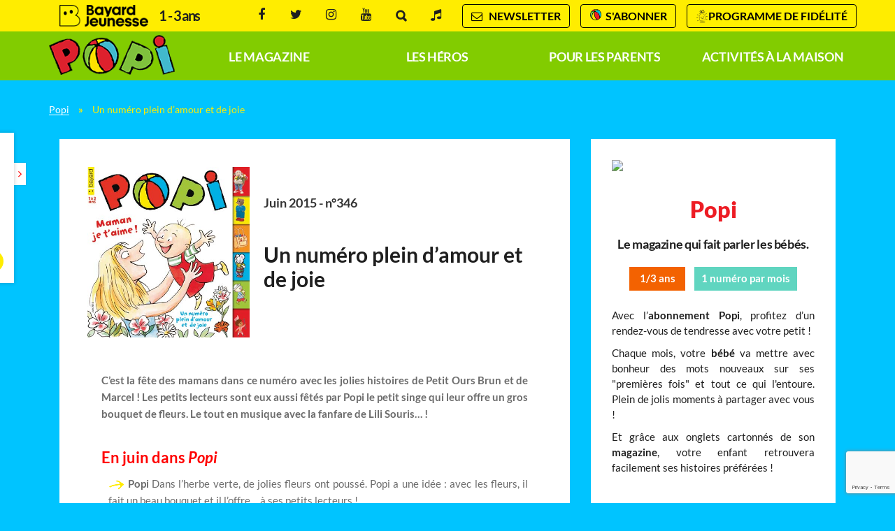

--- FILE ---
content_type: text/html; charset=UTF-8
request_url: https://www.popi.fr/sommaires/sommaire-de-popi-magazine-de-petite-enfance-numero-plein-damour-de-joie
body_size: 17594
content:
<!DOCTYPE html>
<!--[if IE 7]>
<html class="ie ie7" lang="fr-FR">
<![endif]-->
<!--[if IE 8]>
<html class="ie ie8" lang="fr-FR">
<![endif]-->
<!--[if !(IE 7) | !(IE 8)  ]><!-->
<html lang="fr-FR">
<!--<![endif]-->
  <head>

<!--    <script type="text/javascript" src="//try.abtasty.com/48cff948e2c460c1fc06adefb51262d0.js"></script> -->

    <meta charset="UTF-8" />
    <meta name="viewport" content="width=device-width, initial-scale=1, user-scalable=0">
    <meta name="google-site-verification" content="bmCFoJrngyCTB2KARCJIjbmdjYb-tnfXzL1vjvoeRfM" />

    <title>Sommaire de Popi, n°346, juin 2015, un numéro plein d’amour et de joie</title>

    <link rel="pingback" href="https://www.popi.fr/xmlrpc.php" />

    <!--[if lt IE 9]>
    <script src="https://www.popi.fr/wp-content/themes/base/js/html5.js" type="text/javascript"></script>
    <![endif]-->

    <meta name='robots' content='index, follow, max-image-preview:large, max-snippet:-1, max-video-preview:-1' />

<!-- Google Tag Manager for WordPress by gtm4wp.com -->
<script data-cfasync="false" data-pagespeed-no-defer>
	var gtm4wp_datalayer_name = "dataLayer";
	var dataLayer = dataLayer || [];
</script>
<!-- End Google Tag Manager for WordPress by gtm4wp.com -->
	<!-- This site is optimized with the Yoast SEO plugin v26.7 - https://yoast.com/wordpress/plugins/seo/ -->
	<meta name="description" content="Dans le Popi n°346 de juin 2015, c’est la fête des mamans avec les histoires de Petit Ours Brun et de Marcel et en musique avec la fanfare de Lili Souris." />
	<link rel="canonical" href="https://www.popi.fr/sommaires/sommaire-de-popi-magazine-de-petite-enfance-numero-plein-damour-de-joie" />
	<meta property="og:locale" content="fr_FR" />
	<meta property="og:type" content="article" />
	<meta property="og:title" content="Sommaire de Popi, n°346, juin 2015, un numéro plein d’amour et de joie" />
	<meta property="og:description" content="Dans le Popi n°346 de juin 2015, c’est la fête des mamans avec les histoires de Petit Ours Brun et de Marcel et en musique avec la fanfare de Lili Souris." />
	<meta property="og:url" content="https://www.popi.fr/sommaires/sommaire-de-popi-magazine-de-petite-enfance-numero-plein-damour-de-joie" />
	<meta property="og:site_name" content="Popi" />
	<meta property="article:modified_time" content="2021-01-05T14:33:57+00:00" />
	<meta property="og:image" content="https://www.popi.fr/wp-content/uploads/sites/30/2017/07/346-couv-Popi-juin15.jpg" />
	<meta property="og:image:width" content="435" />
	<meta property="og:image:height" content="458" />
	<meta property="og:image:type" content="image/jpeg" />
	<meta name="twitter:label1" content="Durée de lecture estimée" />
	<meta name="twitter:data1" content="2 minutes" />
	<script type="application/ld+json" class="yoast-schema-graph">{"@context":"https://schema.org","@graph":[{"@type":"WebPage","@id":"https://www.popi.fr/sommaires/sommaire-de-popi-magazine-de-petite-enfance-numero-plein-damour-de-joie","url":"https://www.popi.fr/sommaires/sommaire-de-popi-magazine-de-petite-enfance-numero-plein-damour-de-joie","name":"Sommaire de Popi, n°346, juin 2015, un numéro plein d’amour et de joie","isPartOf":{"@id":"https://www.popi.fr/#website"},"primaryImageOfPage":{"@id":"https://www.popi.fr/sommaires/sommaire-de-popi-magazine-de-petite-enfance-numero-plein-damour-de-joie#primaryimage"},"image":{"@id":"https://www.popi.fr/sommaires/sommaire-de-popi-magazine-de-petite-enfance-numero-plein-damour-de-joie#primaryimage"},"thumbnailUrl":"https://www.popi.fr/wp-content/uploads/sites/30/2017/07/346-couv-Popi-juin15.jpg","datePublished":"2015-05-17T08:14:45+00:00","dateModified":"2021-01-05T14:33:57+00:00","description":"Dans le Popi n°346 de juin 2015, c’est la fête des mamans avec les histoires de Petit Ours Brun et de Marcel et en musique avec la fanfare de Lili Souris.","inLanguage":"fr-FR","potentialAction":[{"@type":"ReadAction","target":["https://www.popi.fr/sommaires/sommaire-de-popi-magazine-de-petite-enfance-numero-plein-damour-de-joie"]}]},{"@type":"ImageObject","inLanguage":"fr-FR","@id":"https://www.popi.fr/sommaires/sommaire-de-popi-magazine-de-petite-enfance-numero-plein-damour-de-joie#primaryimage","url":"https://www.popi.fr/wp-content/uploads/sites/30/2017/07/346-couv-Popi-juin15.jpg","contentUrl":"https://www.popi.fr/wp-content/uploads/sites/30/2017/07/346-couv-Popi-juin15.jpg","width":435,"height":458,"caption":"couverture Popi n°346, juin 2015"},{"@type":"WebSite","@id":"https://www.popi.fr/#website","url":"https://www.popi.fr/","name":"Popi","description":"","potentialAction":[{"@type":"SearchAction","target":{"@type":"EntryPoint","urlTemplate":"https://www.popi.fr/?s={search_term_string}"},"query-input":{"@type":"PropertyValueSpecification","valueRequired":true,"valueName":"search_term_string"}}],"inLanguage":"fr-FR"}]}</script>
	<!-- / Yoast SEO plugin. -->


<link rel="alternate" title="oEmbed (JSON)" type="application/json+oembed" href="https://www.popi.fr/wp-json/oembed/1.0/embed?url=https%3A%2F%2Fwww.popi.fr%2Fsommaires%2Fsommaire-de-popi-magazine-de-petite-enfance-numero-plein-damour-de-joie" />
<link rel="alternate" title="oEmbed (XML)" type="text/xml+oembed" href="https://www.popi.fr/wp-json/oembed/1.0/embed?url=https%3A%2F%2Fwww.popi.fr%2Fsommaires%2Fsommaire-de-popi-magazine-de-petite-enfance-numero-plein-damour-de-joie&#038;format=xml" />
<style id='wp-emoji-styles-inline-css' type='text/css'>

	img.wp-smiley, img.emoji {
		display: inline !important;
		border: none !important;
		box-shadow: none !important;
		height: 1em !important;
		width: 1em !important;
		margin: 0 0.07em !important;
		vertical-align: -0.1em !important;
		background: none !important;
		padding: 0 !important;
	}
/*# sourceURL=wp-emoji-styles-inline-css */
</style>
<style id='wp-block-library-inline-css' type='text/css'>
:root{--wp-block-synced-color:#7a00df;--wp-block-synced-color--rgb:122,0,223;--wp-bound-block-color:var(--wp-block-synced-color);--wp-editor-canvas-background:#ddd;--wp-admin-theme-color:#007cba;--wp-admin-theme-color--rgb:0,124,186;--wp-admin-theme-color-darker-10:#006ba1;--wp-admin-theme-color-darker-10--rgb:0,107,160.5;--wp-admin-theme-color-darker-20:#005a87;--wp-admin-theme-color-darker-20--rgb:0,90,135;--wp-admin-border-width-focus:2px}@media (min-resolution:192dpi){:root{--wp-admin-border-width-focus:1.5px}}.wp-element-button{cursor:pointer}:root .has-very-light-gray-background-color{background-color:#eee}:root .has-very-dark-gray-background-color{background-color:#313131}:root .has-very-light-gray-color{color:#eee}:root .has-very-dark-gray-color{color:#313131}:root .has-vivid-green-cyan-to-vivid-cyan-blue-gradient-background{background:linear-gradient(135deg,#00d084,#0693e3)}:root .has-purple-crush-gradient-background{background:linear-gradient(135deg,#34e2e4,#4721fb 50%,#ab1dfe)}:root .has-hazy-dawn-gradient-background{background:linear-gradient(135deg,#faaca8,#dad0ec)}:root .has-subdued-olive-gradient-background{background:linear-gradient(135deg,#fafae1,#67a671)}:root .has-atomic-cream-gradient-background{background:linear-gradient(135deg,#fdd79a,#004a59)}:root .has-nightshade-gradient-background{background:linear-gradient(135deg,#330968,#31cdcf)}:root .has-midnight-gradient-background{background:linear-gradient(135deg,#020381,#2874fc)}:root{--wp--preset--font-size--normal:16px;--wp--preset--font-size--huge:42px}.has-regular-font-size{font-size:1em}.has-larger-font-size{font-size:2.625em}.has-normal-font-size{font-size:var(--wp--preset--font-size--normal)}.has-huge-font-size{font-size:var(--wp--preset--font-size--huge)}.has-text-align-center{text-align:center}.has-text-align-left{text-align:left}.has-text-align-right{text-align:right}.has-fit-text{white-space:nowrap!important}#end-resizable-editor-section{display:none}.aligncenter{clear:both}.items-justified-left{justify-content:flex-start}.items-justified-center{justify-content:center}.items-justified-right{justify-content:flex-end}.items-justified-space-between{justify-content:space-between}.screen-reader-text{border:0;clip-path:inset(50%);height:1px;margin:-1px;overflow:hidden;padding:0;position:absolute;width:1px;word-wrap:normal!important}.screen-reader-text:focus{background-color:#ddd;clip-path:none;color:#444;display:block;font-size:1em;height:auto;left:5px;line-height:normal;padding:15px 23px 14px;text-decoration:none;top:5px;width:auto;z-index:100000}html :where(.has-border-color){border-style:solid}html :where([style*=border-top-color]){border-top-style:solid}html :where([style*=border-right-color]){border-right-style:solid}html :where([style*=border-bottom-color]){border-bottom-style:solid}html :where([style*=border-left-color]){border-left-style:solid}html :where([style*=border-width]){border-style:solid}html :where([style*=border-top-width]){border-top-style:solid}html :where([style*=border-right-width]){border-right-style:solid}html :where([style*=border-bottom-width]){border-bottom-style:solid}html :where([style*=border-left-width]){border-left-style:solid}html :where(img[class*=wp-image-]){height:auto;max-width:100%}:where(figure){margin:0 0 1em}html :where(.is-position-sticky){--wp-admin--admin-bar--position-offset:var(--wp-admin--admin-bar--height,0px)}@media screen and (max-width:600px){html :where(.is-position-sticky){--wp-admin--admin-bar--position-offset:0px}}

/*# sourceURL=wp-block-library-inline-css */
</style><style id='global-styles-inline-css' type='text/css'>
:root{--wp--preset--aspect-ratio--square: 1;--wp--preset--aspect-ratio--4-3: 4/3;--wp--preset--aspect-ratio--3-4: 3/4;--wp--preset--aspect-ratio--3-2: 3/2;--wp--preset--aspect-ratio--2-3: 2/3;--wp--preset--aspect-ratio--16-9: 16/9;--wp--preset--aspect-ratio--9-16: 9/16;--wp--preset--color--black: #000000;--wp--preset--color--cyan-bluish-gray: #abb8c3;--wp--preset--color--white: #ffffff;--wp--preset--color--pale-pink: #f78da7;--wp--preset--color--vivid-red: #cf2e2e;--wp--preset--color--luminous-vivid-orange: #ff6900;--wp--preset--color--luminous-vivid-amber: #fcb900;--wp--preset--color--light-green-cyan: #7bdcb5;--wp--preset--color--vivid-green-cyan: #00d084;--wp--preset--color--pale-cyan-blue: #8ed1fc;--wp--preset--color--vivid-cyan-blue: #0693e3;--wp--preset--color--vivid-purple: #9b51e0;--wp--preset--gradient--vivid-cyan-blue-to-vivid-purple: linear-gradient(135deg,rgb(6,147,227) 0%,rgb(155,81,224) 100%);--wp--preset--gradient--light-green-cyan-to-vivid-green-cyan: linear-gradient(135deg,rgb(122,220,180) 0%,rgb(0,208,130) 100%);--wp--preset--gradient--luminous-vivid-amber-to-luminous-vivid-orange: linear-gradient(135deg,rgb(252,185,0) 0%,rgb(255,105,0) 100%);--wp--preset--gradient--luminous-vivid-orange-to-vivid-red: linear-gradient(135deg,rgb(255,105,0) 0%,rgb(207,46,46) 100%);--wp--preset--gradient--very-light-gray-to-cyan-bluish-gray: linear-gradient(135deg,rgb(238,238,238) 0%,rgb(169,184,195) 100%);--wp--preset--gradient--cool-to-warm-spectrum: linear-gradient(135deg,rgb(74,234,220) 0%,rgb(151,120,209) 20%,rgb(207,42,186) 40%,rgb(238,44,130) 60%,rgb(251,105,98) 80%,rgb(254,248,76) 100%);--wp--preset--gradient--blush-light-purple: linear-gradient(135deg,rgb(255,206,236) 0%,rgb(152,150,240) 100%);--wp--preset--gradient--blush-bordeaux: linear-gradient(135deg,rgb(254,205,165) 0%,rgb(254,45,45) 50%,rgb(107,0,62) 100%);--wp--preset--gradient--luminous-dusk: linear-gradient(135deg,rgb(255,203,112) 0%,rgb(199,81,192) 50%,rgb(65,88,208) 100%);--wp--preset--gradient--pale-ocean: linear-gradient(135deg,rgb(255,245,203) 0%,rgb(182,227,212) 50%,rgb(51,167,181) 100%);--wp--preset--gradient--electric-grass: linear-gradient(135deg,rgb(202,248,128) 0%,rgb(113,206,126) 100%);--wp--preset--gradient--midnight: linear-gradient(135deg,rgb(2,3,129) 0%,rgb(40,116,252) 100%);--wp--preset--font-size--small: 13px;--wp--preset--font-size--medium: 20px;--wp--preset--font-size--large: 36px;--wp--preset--font-size--x-large: 42px;--wp--preset--spacing--20: 0.44rem;--wp--preset--spacing--30: 0.67rem;--wp--preset--spacing--40: 1rem;--wp--preset--spacing--50: 1.5rem;--wp--preset--spacing--60: 2.25rem;--wp--preset--spacing--70: 3.38rem;--wp--preset--spacing--80: 5.06rem;--wp--preset--shadow--natural: 6px 6px 9px rgba(0, 0, 0, 0.2);--wp--preset--shadow--deep: 12px 12px 50px rgba(0, 0, 0, 0.4);--wp--preset--shadow--sharp: 6px 6px 0px rgba(0, 0, 0, 0.2);--wp--preset--shadow--outlined: 6px 6px 0px -3px rgb(255, 255, 255), 6px 6px rgb(0, 0, 0);--wp--preset--shadow--crisp: 6px 6px 0px rgb(0, 0, 0);}:where(.is-layout-flex){gap: 0.5em;}:where(.is-layout-grid){gap: 0.5em;}body .is-layout-flex{display: flex;}.is-layout-flex{flex-wrap: wrap;align-items: center;}.is-layout-flex > :is(*, div){margin: 0;}body .is-layout-grid{display: grid;}.is-layout-grid > :is(*, div){margin: 0;}:where(.wp-block-columns.is-layout-flex){gap: 2em;}:where(.wp-block-columns.is-layout-grid){gap: 2em;}:where(.wp-block-post-template.is-layout-flex){gap: 1.25em;}:where(.wp-block-post-template.is-layout-grid){gap: 1.25em;}.has-black-color{color: var(--wp--preset--color--black) !important;}.has-cyan-bluish-gray-color{color: var(--wp--preset--color--cyan-bluish-gray) !important;}.has-white-color{color: var(--wp--preset--color--white) !important;}.has-pale-pink-color{color: var(--wp--preset--color--pale-pink) !important;}.has-vivid-red-color{color: var(--wp--preset--color--vivid-red) !important;}.has-luminous-vivid-orange-color{color: var(--wp--preset--color--luminous-vivid-orange) !important;}.has-luminous-vivid-amber-color{color: var(--wp--preset--color--luminous-vivid-amber) !important;}.has-light-green-cyan-color{color: var(--wp--preset--color--light-green-cyan) !important;}.has-vivid-green-cyan-color{color: var(--wp--preset--color--vivid-green-cyan) !important;}.has-pale-cyan-blue-color{color: var(--wp--preset--color--pale-cyan-blue) !important;}.has-vivid-cyan-blue-color{color: var(--wp--preset--color--vivid-cyan-blue) !important;}.has-vivid-purple-color{color: var(--wp--preset--color--vivid-purple) !important;}.has-black-background-color{background-color: var(--wp--preset--color--black) !important;}.has-cyan-bluish-gray-background-color{background-color: var(--wp--preset--color--cyan-bluish-gray) !important;}.has-white-background-color{background-color: var(--wp--preset--color--white) !important;}.has-pale-pink-background-color{background-color: var(--wp--preset--color--pale-pink) !important;}.has-vivid-red-background-color{background-color: var(--wp--preset--color--vivid-red) !important;}.has-luminous-vivid-orange-background-color{background-color: var(--wp--preset--color--luminous-vivid-orange) !important;}.has-luminous-vivid-amber-background-color{background-color: var(--wp--preset--color--luminous-vivid-amber) !important;}.has-light-green-cyan-background-color{background-color: var(--wp--preset--color--light-green-cyan) !important;}.has-vivid-green-cyan-background-color{background-color: var(--wp--preset--color--vivid-green-cyan) !important;}.has-pale-cyan-blue-background-color{background-color: var(--wp--preset--color--pale-cyan-blue) !important;}.has-vivid-cyan-blue-background-color{background-color: var(--wp--preset--color--vivid-cyan-blue) !important;}.has-vivid-purple-background-color{background-color: var(--wp--preset--color--vivid-purple) !important;}.has-black-border-color{border-color: var(--wp--preset--color--black) !important;}.has-cyan-bluish-gray-border-color{border-color: var(--wp--preset--color--cyan-bluish-gray) !important;}.has-white-border-color{border-color: var(--wp--preset--color--white) !important;}.has-pale-pink-border-color{border-color: var(--wp--preset--color--pale-pink) !important;}.has-vivid-red-border-color{border-color: var(--wp--preset--color--vivid-red) !important;}.has-luminous-vivid-orange-border-color{border-color: var(--wp--preset--color--luminous-vivid-orange) !important;}.has-luminous-vivid-amber-border-color{border-color: var(--wp--preset--color--luminous-vivid-amber) !important;}.has-light-green-cyan-border-color{border-color: var(--wp--preset--color--light-green-cyan) !important;}.has-vivid-green-cyan-border-color{border-color: var(--wp--preset--color--vivid-green-cyan) !important;}.has-pale-cyan-blue-border-color{border-color: var(--wp--preset--color--pale-cyan-blue) !important;}.has-vivid-cyan-blue-border-color{border-color: var(--wp--preset--color--vivid-cyan-blue) !important;}.has-vivid-purple-border-color{border-color: var(--wp--preset--color--vivid-purple) !important;}.has-vivid-cyan-blue-to-vivid-purple-gradient-background{background: var(--wp--preset--gradient--vivid-cyan-blue-to-vivid-purple) !important;}.has-light-green-cyan-to-vivid-green-cyan-gradient-background{background: var(--wp--preset--gradient--light-green-cyan-to-vivid-green-cyan) !important;}.has-luminous-vivid-amber-to-luminous-vivid-orange-gradient-background{background: var(--wp--preset--gradient--luminous-vivid-amber-to-luminous-vivid-orange) !important;}.has-luminous-vivid-orange-to-vivid-red-gradient-background{background: var(--wp--preset--gradient--luminous-vivid-orange-to-vivid-red) !important;}.has-very-light-gray-to-cyan-bluish-gray-gradient-background{background: var(--wp--preset--gradient--very-light-gray-to-cyan-bluish-gray) !important;}.has-cool-to-warm-spectrum-gradient-background{background: var(--wp--preset--gradient--cool-to-warm-spectrum) !important;}.has-blush-light-purple-gradient-background{background: var(--wp--preset--gradient--blush-light-purple) !important;}.has-blush-bordeaux-gradient-background{background: var(--wp--preset--gradient--blush-bordeaux) !important;}.has-luminous-dusk-gradient-background{background: var(--wp--preset--gradient--luminous-dusk) !important;}.has-pale-ocean-gradient-background{background: var(--wp--preset--gradient--pale-ocean) !important;}.has-electric-grass-gradient-background{background: var(--wp--preset--gradient--electric-grass) !important;}.has-midnight-gradient-background{background: var(--wp--preset--gradient--midnight) !important;}.has-small-font-size{font-size: var(--wp--preset--font-size--small) !important;}.has-medium-font-size{font-size: var(--wp--preset--font-size--medium) !important;}.has-large-font-size{font-size: var(--wp--preset--font-size--large) !important;}.has-x-large-font-size{font-size: var(--wp--preset--font-size--x-large) !important;}
/*# sourceURL=global-styles-inline-css */
</style>

<style id='classic-theme-styles-inline-css' type='text/css'>
/*! This file is auto-generated */
.wp-block-button__link{color:#fff;background-color:#32373c;border-radius:9999px;box-shadow:none;text-decoration:none;padding:calc(.667em + 2px) calc(1.333em + 2px);font-size:1.125em}.wp-block-file__button{background:#32373c;color:#fff;text-decoration:none}
/*# sourceURL=/wp-includes/css/classic-themes.min.css */
</style>
<link data-minify="1" rel='stylesheet' id='base-normalize-css' href='https://www.popi.fr/wp-content/cache/min/30/wp-content/themes/base/css/normalize.css?ver=1764768723' type='text/css' media='all' />
<link data-minify="1" rel='stylesheet' id='base-bootstrap-css' href='https://www.popi.fr/wp-content/cache/min/30/wp-content/themes/base/css/bootstrap.min.css?ver=1764768723' type='text/css' media='all' />
<link data-minify="1" rel='stylesheet' id='base-font-lato-css' href='https://www.popi.fr/wp-content/cache/min/30/wp-content/themes/base/fonts/lato/lato.css?ver=1764768723' type='text/css' media='all' />
<link data-minify="1" rel='stylesheet' id='base-fonts-css' href='https://www.popi.fr/wp-content/cache/min/30/wp-content/themes/base/fonts/fonts.css?ver=1764768723' type='text/css' media='all' />
<link data-minify="1" rel='stylesheet' id='base-stylesheet-css' href='https://www.popi.fr/wp-content/cache/min/30/wp-content/themes/base/css/base.css?ver=1764768723' type='text/css' media='all' />
<link data-minify="1" rel='stylesheet' id='mmenu-css' href='https://www.popi.fr/wp-content/cache/min/30/wp-content/themes/base/css/jquery.mmenu.css?ver=1764768723' type='text/css' media='all' />
<link data-minify="1" rel='stylesheet' id='base-animate-css' href='https://www.popi.fr/wp-content/cache/min/30/wp-content/themes/base/css/animate.css?ver=1764768723' type='text/css' media='all' />
<link data-minify="1" rel='stylesheet' id='base-remobo-css' href='https://www.popi.fr/wp-content/cache/min/30/wp-content/themes/base/css/remobo.css?ver=1764768723' type='text/css' media='all' />
<link data-minify="1" rel='stylesheet' id='base-modern-css' href='https://www.popi.fr/wp-content/cache/min/30/wp-content/themes/base/css/modern.css?ver=1764768723' type='text/css' media='all' />
<link rel='stylesheet' id='skin-css' href='https://www.popi.fr/wp-content/themes/popi/css/custom.css?ver=1.2.2' type='text/css' media='all' />
<script type="text/javascript" src="https://www.popi.fr/wp-includes/js/jquery/jquery.min.js?ver=3.7.1" id="jquery-core-js"></script>
<script type="text/javascript" src="https://www.popi.fr/wp-includes/js/jquery/jquery-migrate.min.js?ver=3.4.1" id="jquery-migrate-js"></script>
<script type="text/javascript" src="https://t.popi.fr/recaptcha/api.js?site=popi.fr&amp;render=6LegsgcqAAAAALOZGOhHdpYjq24bckdKbsjIHhvS" id="mb-connector-newsletter-recaptcha-js"></script>
<script type="text/javascript" id="mb-connector-newsletter-js-extra">
/* <![CDATA[ */
var mbConnectorNewsletter = {"ajaxUrl":"https://www.popi.fr/wp-admin/admin-ajax.php","newsletterAction":"mb_newsletter","messageGood":"Votre inscription a bien \u00e9t\u00e9 prise en compte. \u00c0 tr\u00e8s vite !","messageBad":"Une erreur est survenue, veuillez saisir \u00e0 nouveau votre adresse.","recaptcha":{"host":"t.popi.fr","site_id":"popi.fr","site_key":"6LegsgcqAAAAALOZGOhHdpYjq24bckdKbsjIHhvS"}};
//# sourceURL=mb-connector-newsletter-js-extra
/* ]]> */
</script>
<script data-minify="1" type="text/javascript" src="https://www.popi.fr/wp-content/cache/min/30/wp-content/plugins/mb-connector/assets/mb-connector.newsletter.js?ver=1764768723" id="mb-connector-newsletter-js"></script>
<link rel="https://api.w.org/" href="https://www.popi.fr/wp-json/" /><link rel="alternate" title="JSON" type="application/json" href="https://www.popi.fr/wp-json/wp/v2/sommaires/395" /><link rel="EditURI" type="application/rsd+xml" title="RSD" href="https://www.popi.fr/xmlrpc.php?rsd" />
<meta name="generator" content="WordPress 6.9" />
<link rel='shortlink' href='https://www.popi.fr/?p=395' />

<!-- Google Tag Manager for WordPress by gtm4wp.com -->
<!-- GTM Container placement set to footer -->
<script data-cfasync="false" data-pagespeed-no-defer type="text/javascript">
	var dataLayer_content = {"pagePostType":"sommaires","pagePostType2":"single-sommaires","pagePostAuthor":"Lison Herledan"};
	dataLayer.push( dataLayer_content );
</script>
<script data-cfasync="false" data-pagespeed-no-defer type="text/javascript">
(function(w,d,s,l,i){w[l]=w[l]||[];w[l].push({'gtm.start':
new Date().getTime(),event:'gtm.js'});var f=d.getElementsByTagName(s)[0],
j=d.createElement(s),dl=l!='dataLayer'?'&l='+l:'';j.async=true;j.src=
'//t.popi.fr/gtm.js?id='+i+dl;f.parentNode.insertBefore(j,f);
})(window,document,'script','dataLayer','GTM-KP37JNG');
</script>
<!-- End Google Tag Manager for WordPress by gtm4wp.com -->		<style type="text/css" id="wp-custom-css">
			/*
Vous pouvez ajouter du CSS personnalisé ici.

Cliquez sur l’icône d’aide ci-dessus pour en savoir plus.
*/

.col-md-8 { text-align: justify; }
.introhs { color: #ffffff; text-align: justify; font-size: 20px; line-height: 30px; }
.content-intro { text-align: justify; }
.offre-abo .etiquette { background-color: #f36201; color: #ffffff; }

.remobo.remobo-horz .subcontent > .offre > .detail_prix { width: 42%; }
.remobo.remobo-horz .subcontent > .offre > .cadeau-content { width: 58%; }
.price2 .number { font-size: 24px !important; color: #333 !important; text-decoration: line-through; }

/* remontées boutique */
.remobo .subcontent > .offre > .cadeau-content img { max-width: 100%; }
.remobo .subcontent  > .offre > .cadeau-content { border: 1px solid #ED1C24; /* background-color: #FEED01; */ }
.remobo .subcontent  > .offre > .cadeau-content .cadeau-titre { background-color: #ED1C24; font-weight: bold; font-size: 13px; padding: 5px 15px; top: 5px; width: 105%; }

.remobo .subcontent  > .offre > .cadeau-content .cadeau-titre::before { border-color: #ED1C24 #ED1C24 transparent transparent; }
.remobo .subcontent  > .offre > .cadeau-content .cadeau-titre::after { border-color: #ED1C24 transparent #ED1C24 #ED1C24 !important; }
.remobo .subcontent  > .offre > .detail_prix .price .number { color: #ED1C24; }
.offre-abo .title { color: #ED1C24; }
.offre-abo .price .number { color: #ED1C24; }
.remobo .subcontent > .texte .titre { color: #ED1C24; }
@media (max-width: 800px) { .offre-abo .title, .offre-abo .description { margin-top: 35px; } }
.category-heros .wrapper-boutons a:hover { color: #fff !important; }
a.sitelink.ext { color: #ED1C24 !important; }
a.sitelink.ext:hover { color: rgba(0,0,0,0.8) !important; }
.btn-boutique-heros { width: 90%; margin: -30px auto 40px auto; }

/* ajout remontée activités */
#menu .menu-menu-principal-container > ul > li { width: 25%; }
#menu .menu-menu-principal-container > ul { padding-left: 0; }
/*li.menu-item-2961 { background-color: #f00; margin-top: -2px; }*/
/* FR 05/01/23 RUB SOMMAIRES : REDUCTION LARGEUR BTN ANNEE */
#sommaires .form .btn-group a.btn, #blog .form .btn-group a.btn {
  padding: 5px 12px;
}
/* FR 09/2023 décalage pastille à gauche */
.part.part1 #video-overlay .pastille {
  left: 20%;
}
/* FR 05/05/2024 bt surheader jaune filet noir */
#newsletter a, #abonnement-btn, #lmda-btn {
  background-color: #fff000;
  color: #000;
  border: 1px solid black;
}
#newsletter a:hover, #abonnement-btn:hover, #lmda-btn:hover {
  color: #fff !important;
}
#newsletter a:hover {
  background-color: #069889;
}
#abonnement-btn a:hover {
  background-color: #ec038a;
}
#lmda-btn:hover {
  background-color: #f58220;
}
.filetgris img {
  border:1px solid #ccc;
}		</style>
		<link rel="shortcut icon" href="https://www.popi.fr/wp-content/themes/popi/favicon.ico?v=1.1" />
    <!-- font loader -->
    <script>
      var WebFontConfig = {};
    </script>

  <meta name="generator" content="WP Rocket 3.20.3" data-wpr-features="wpr_minify_js wpr_minify_css wpr_desktop" /></head>
<body class="wp-singular sommaires-template-default single single-sommaires postid-395 wp-theme-base wp-child-theme-popi pi">
    <div data-rocket-location-hash="2e534a410933e94bb5150a72e82b8f57" class="overlay"></div>
    <div data-rocket-location-hash="9f4968e2f8f45e3f182d4860c96af6da" id="page">
      <header data-rocket-location-hash="0ff1fbb6a9db502f53a234ab174e4525" id="masthead" class="main" role="banner">

        <div data-rocket-location-hash="0d1c375aad4e5ad6f6694623cf14b956" id="header-print">
          <div class="pull-left">
            <img src="https://www.popi.fr/wp-content/themes/popi/images/brand-logo.png?v=8" alt="Logo du magazine Popi">
          </div>
          <div class="pull-right">
            <strong>Bayard Jeunesse</strong>
          </div>
        </div>

        <div data-rocket-location-hash="1e1686d89a987d77c29cc063dc82716d" id="header-bayard-mobile"><a href="https://www.bayard-jeunesse.com/?utm_medium=ref&#038;utm_source=popi.fr&#038;utm_campaign=maillage"><img src="https://www.popi.fr/wp-content/themes/base/images/bayard-jeunesse-logo-long.png" alt="Bayard Jeunesse"/></a></div>
        <div data-rocket-location-hash="4181cc611824f2ffb0cd4a4aa1ae3aaa" id="abonnement-panel" class="">
          <div class="hidden-md hidden-lg"><a href="javascript:;" class="close-abo-panel"><i class="fa fa-close"></i></a></div>
          <div class="container">
            <div class="container-inner">
              <div id="feuilletage">
                <div class="remontee-marketing">
                  <div class="list">
                    <div class="cell">
<article itemscope itemtype="http://schema.org/Product" class="content remobo remobo-horz ">

	  <div class="content-couv visuel fadeInLeft">
  	<a href="https://www.bayard-jeunesse.com/abonnement-popi.html?utm_medium=ref&utm_source=popi.fr&utm_campaign=remobo" target="_blank" class="couv">    	<img itemprop="image" alt="Popi" src="https://remobo.milanpresse.com/wp-content/uploads/2019/10/couverture-intemporel26-Popi-624px.jpg">
    </a>  </div>
	
  <div class="subcontent">

    <div class="texte fadeInLeft">

      <div data-rocket-location-hash="4e896d8ea381393b8ed150a63bb987b5" class="titre"><span itemprop="name">Popi</span></div>      <div data-rocket-location-hash="6eb16ad204ef405146e3a1cd0eb6a711" class="baseline"><span itemprop="name">Le magazine qui fait parler les bébés.</span></div>
            	<p class="labels">
	      <span class="tranche-age" itemprop="tranche-age"><strong>1/3 ans</strong></span>	      <span class="formule periodicite" itemprop="formule"><strong>1 numéro par mois</strong></span>	      </p>
	          
      <div itemprop="description" class="description pitch"><p>Avec l’<strong>abonnement Popi</strong>, profitez d’un rendez-vous de tendresse avec votre petit&nbsp;!</p>
<p>Chaque mois, votre <strong>bébé</strong> va mettre avec bonheur des mots nouveaux sur ses "premières fois" et tout ce qui l'entoure. Plein de jolis moments à partager avec vous !</p>
<p>Et grâce aux onglets cartonnés de son <strong>magazine</strong>, votre enfant retrouvera facilement ses histoires préférées !</p>
</div>
    </div>

    <div class="offre fadeInRight">

    		      <div class="cadeau-content">
	        <span class="cadeau-titre">Les journées privilèges</span>
	        <br/><span class="cadeau-desc">-5€ sur tous les abonnements avec le code PRIVILEGES26</span>	        <img alt="-5€ sur tous les abonnements avec le code PRIVILEGES26" src="https://remobo.milanpresse.com/wp-content/uploads/2024/08/Lesjourneesprivileges2026_remobo_300_250px.jpg" class="prime">	      </div>
      
      <div class="detail_prix prix" itemprop="offers" itemscope itemtype="http://schema.org/Offer">
									<div class="price price1" itemprop="price">
            <span class="number">5,60&nbsp;&euro;</span>
            <span class="suffix">par mois</span>					</div>
								        <a href="https://www.bayard-jeunesse.com/abonnement-popi.html?utm_medium=ref&utm_source=popi.fr&utm_campaign=remobo" class="btn-center" target="_blank">S'abonner</a>      </div>

    </div>

  </div>

</article></div>                  </div>
                </div>
              </div>
            </div>
          </div>
        </div>

      	<div data-rocket-location-hash="3556d8cecfebd307a013e2b80bfbea1a" class="ontop">
      		<div class="container">
      			<div data-rocket-location-hash="886052d89aa58b7a0d9180233ecfb60b" class="row">
              <div class="col-md-4 visible-md visible-lg">
        				<div id="logo-brand">
        					<a href="https://www.bayard-jeunesse.com/?utm_medium=ref&#038;utm_source=popi.fr&#038;utm_campaign=maillage" target="_blank" title="Bayard Jeunesse : Abonnement Magazine et Livre Enfant, Presse Jeunesse, Revues Enfants">Bayard Jeunesse</a>
        				</div>

                                <div id="brand-sector" class="visible-md visible-lg">
                  <a href="https://www.bayard-jeunesse.com/magazines-1-5-ans.html?utm_medium=ref&utm_source=popi.fr&utm_campaign=maillage" target="_blank">1 - 3 ans</a>
                </div>
                              </div>

      				<div id="menu-top" class="col-md-8 visible-md visible-lg">
                <a href="https://www.bayard-jeunesse.com/la-maison-des-abonnes.html#utm_medium=ref&#038;utm_source=popi.fr&#038;utm_campaign=ongletLMDA" target="_blank" id="lmda-btn">Programme de fidélité</a>                <a href="javascript:;" rel="nofollow" id="abonnement-btn" class="abonnement-btn-launcher">S'abonner</a>
                <div id="newsletter">
                  <a href="javascript:;"><i class="fa fa-envelope-o"></i>Newsletter</a>
                </div>
      					<div id="music">
    							<a href="javascript:;" class="social"><i class="fa fa-music"></i>Radio Pomme d'Api</a>
    							<div class="music-box">
                    <div class="iframe-responsive-wrapper">
                      <iframe src="https://player.radioking.io/radio-pomme-dapi/?c=%23FFED00&c2=%232F3542&f=v&i=0&p=1&s=0&li=1&popup=0&plc=NaN&h=365&l=undefined&v=2" style="border-radius: 5px; width: 275px; height: 365px; " frameBorder="0" ></iframe>
                    </div>
                    <script data-minify="1" type="text/javascript" src="https://www.popi.fr/wp-content/cache/min/30/scripts/iframe.bundle.js?ver=1764768723" defer async></script>
    							</div>
    						</div>
      					<div id="search">
    							<a href="javascript:;"><i class="fa fa-search"></i>Rechercher</a>
    							<div class="search-box">
    								<form role="search" method="get" class="search-form" action="https://www.popi.fr/">
    									<input type="search" class="search-field" placeholder="Rechercher" name="s" />
    								</form>
    							</div>
    						</div>
      					<div class="sociaux">
                        						<a class="social facebook" href="https://www.facebook.com/Popi.magazine" target="_blank" title="Rejoignez-nous sur Facebook"><i class="fa fa-facebook"></i>Facebook</a>
      						                                    <a class="social twitter" href="https://twitter.com/Bayard_Jeunesse" target="_blank" title="Rejoignez-nous sur Twitter"><i class="fa fa-twitter"></i>Twitter</a>
                                                                        <a class="social instagram" href="https://www.instagram.com/monpopi/" target="_blank" title="Rejoignez-nous sur Instagram"><i class="fa fa-instagram"></i>Instagram</a>
                                                      <a class="social youtube" href="https://www.youtube.com/user/BayardJeunesse" target="_blank" title="Rejoignez-nous sur Youtube"><i class="fa fa-youtube"></i>Youtube</a>
                                                            					</div>
      					      				</div>
      			</div>
      		</div>
      	</div>

      	<div data-rocket-location-hash="ebdb70e989a73a403ffd1f0875daa366" class="onbelow">
      		<div class="container">
      			<div class="row">
      				<div id="logo-site" class="col-md-4 visible-md visible-lg">
                <a href="https://www.popi.fr" title="Accueil du site Popi">
                  <img src="https://www.popi.fr/wp-content/themes/popi/images/brand-logo.png?v=8" alt="Logo du magazine Popi">
                </a>
              </div>
                            <div id="menu" class="col-md-8 visible-md visible-lg">

                <nav>
                 <div class="menu-menu-principal-container"><ul id="menu-menu-principal" class="nav-menu"><li id="menu-item-12" class="menu-item menu-item-type-post_type menu-item-object-page menu-item-has-children menu-item-12"><a href="https://www.popi.fr/magazine">Le magazine</a>
<ul class="sub-menu">
	<li id="menu-item-20" class="menu-item menu-item-type-post_type menu-item-object-page menu-item-20"><a href="https://www.popi.fr/magazine/feuilleter-magazine">Le feuilletage</a></li>
	<li id="menu-item-985" class="menu-item menu-item-type-post_type menu-item-object-page menu-item-985"><a href="https://www.popi.fr/magazine/les-rubriques">Les rubriques</a></li>
	<li id="menu-item-895" class="menu-item menu-item-type-post_type menu-item-object-page menu-item-895"><a href="https://www.popi.fr/magazine/offres-abonnement">Les offres d&rsquo;abonnement</a></li>
	<li id="menu-item-182" class="menu-item menu-item-type-post_type menu-item-object-page menu-item-182"><a href="https://www.popi.fr/sommaires">Les sommaires</a></li>
</ul>
</li>
<li id="menu-item-898" class="menu-item menu-item-type-taxonomy menu-item-object-category menu-item-898"><a href="https://www.popi.fr/heros">Les héros</a></li>
<li id="menu-item-893" class="menu-item menu-item-type-post_type menu-item-object-page menu-item-has-children menu-item-893"><a href="https://www.popi.fr/pour-les-parents">Pour les parents</a>
<ul class="sub-menu">
	<li id="menu-item-897" class="menu-item menu-item-type-taxonomy menu-item-object-category menu-item-897"><a href="https://www.popi.fr/cahier-parents">Le cahier Parents</a></li>
	<li id="menu-item-899" class="menu-item menu-item-type-taxonomy menu-item-object-category menu-item-899"><a href="https://www.popi.fr/a-faire-soi-meme">À faire soi-même</a></li>
	<li id="menu-item-900" class="menu-item menu-item-type-taxonomy menu-item-object-category menu-item-900"><a href="https://www.popi.fr/livrets-eveil">Livrets d&rsquo;éveil</a></li>
</ul>
</li>
<li id="menu-item-2961" class="menu-item menu-item-type-taxonomy menu-item-object-category menu-item-2961"><a href="https://www.popi.fr/a-faire-soi-meme">Activités à la maison</a></li>
</ul></div>                </nav>

              </div>
            </div>
          </div>
        </div>

      	<div data-rocket-location-hash="8ebe33771b13a8fdc0e8cb4cc1827e9f" id="tiny-menu" class="visible-xs visible-sm">
          <div id="logo-mobile" class="col-xs-4 col-sm-3">
            <a href="https://www.popi.fr" title="Accueil du site Popi">
              <img src="https://www.popi.fr/wp-content/themes/popi/images/brand-logo.png?v=8" alt="Logo du magazine Popi">
            </a>
                        <div id="brand-sector">
              <a href="https://www.bayard-jeunesse.com/magazines-1-5-ans.html?utm_medium=ref&utm_source=popi.fr&utm_campaign=maillage" target="_blank">1 - 3 ans</a>
            </div>
                      </div>
          <div id="mobile-menu-launcher" class="col-xs-2 col-sm-2">
            <a href="javascript:;"><i class="fa fa-navicon"></i><span class="text hidden-xs">Menu</span></a>
          </div>
      		<div id="sociaux-mobile" class="col-xs-2 col-sm-2">
      			<a href="javascript:;"><i class="fa fa-share-alt"></i><span class="text hidden-xs">Suivez-nous</span></a>
      		</div>
      		<div id="music-mobile" class="col-xs-2 col-sm-2">
      			<a href="javascript:;"><i class="fa fa-music"></i><span class="text hidden-xs">Radio Pomme d'Api</span></a>
      		</div>
      		<div id="tiny-search" class="col-xs-2 col-sm-2">
      			<a href="javascript:;"><i class="fa fa-search"></i><span class="text hidden-xs">Rechercher</span></a>
      		</div>
          <div id="abonnement-panel-launcher" class="col-xs-2 col-sm-3">
            <a href="javascript:;" rel="nofollow" id="abonnement-btn-mobile" class="abonnement-btn-launcher"><i class="fa fa-shopping-cart"></i><span class="text hidden-xs">S'abonner</span></a>
          </div>

          <div class="sociaux tiny">
                        <a class="social facebook" href="https://www.facebook.com/Popi.magazine" target="_blank" title="Rejoignez-nous sur Facebook"><i class="fa fa-facebook"></i>Facebook</a>
                                    <a class="social twitter" href="https://twitter.com/Bayard_Jeunesse" target="_blank" title="Rejoignez-nous sur Twitter"><i class="fa fa-twitter"></i>Twitter</a>
                                                <a class="social instagram" href="https://www.instagram.com/monpopi/" target="_blank" title="Rejoignez-nous sur Instagram"><i class="fa fa-instagram"></i>Instagram</a>
                                    <a class="social youtube" href="https://www.youtube.com/user/BayardJeunesse" target="_blank" title="Rejoignez-nous sur Youtube"><i class="fa fa-youtube"></i>Youtube</a>
                                                          </div>

          <div class="music-box tiny">
            <div class="iframe-responsive-wrapper">
              <iframe src="https://player.radioking.io/radio-pomme-dapi/?c=%23FFED00&c2=%232F3542&f=v&i=0&p=1&s=0&li=1&popup=0&plc=NaN&h=365&l=undefined&v=2" style="border-radius: 5px; width: 275px; height: 365px; " frameBorder="0" ></iframe>
            </div>
          </div>

      		<div class="search-box tiny">
      			<form role="search" method="get" class="search-form" action="https://www.popi.fr/">
      				<input type="search" class="search-field" placeholder="Rechercher" name="s" />
      			</form>
      		</div>

      	</div>

        <div data-rocket-location-hash="08815472355de1e9fb8405f196dec671" class="clear"></div>

	</header>

        <div data-rocket-location-hash="6c56485eaa4ccc52afa079c01ced7515" id="breadcrumb" class="container visible-md visible-lg">
        <div class="row">
          <div class="col-md-12">
            <div class="crumbs"><span property="itemListElement" typeof="ListItem"><a property="item" typeof="WebPage" title="Voir Popi." href="https://www.popi.fr" class="home"><span property="name">Popi</span></a><meta property="position" content="1"></span> &raquo; <span property="itemListElement" typeof="ListItem"><span property="name">Un numéro plein d’amour et de joie</span><meta property="position" content="2"></span></div>
          </div>
        </div>
      </div>
    
<div data-rocket-location-hash="c5d8cb041e67433ed3171c135378f8f2" id="main" class="container">

    
  <div data-rocket-location-hash="cfa4b28b62a204dd42fc79e7312e17bc" id="content" class="cell large single page col-md-8">

    <article id="post-395" itemscope itemtype="http://schema.org/Article">
      
      <div data-rocket-location-hash="bf6a57d4b86186b0723b1da1d924a075" class="visuel"><img src="https://www.popi.fr/wp-content/uploads/sites/30/2017/07/346-couv-Popi-juin15.jpg" class="img-popin wp-post-image" alt="" title="Un numéro plein d’amour et de joie" itemprop="image" decoding="async" fetchpriority="high" srcset="https://www.popi.fr/wp-content/uploads/sites/30/2017/07/346-couv-Popi-juin15.jpg 435w, https://www.popi.fr/wp-content/uploads/sites/30/2017/07/346-couv-Popi-juin15-285x300.jpg 285w, https://www.popi.fr/wp-content/uploads/sites/30/2017/07/346-couv-Popi-juin15-310x326.jpg 310w" sizes="(max-width: 435px) 100vw, 435px" /><meta itemprop="thumbnailUrl" content="https://www.popi.fr/wp-content/uploads/sites/30/2017/07/346-couv-Popi-juin15-150x150.jpg"></div>
      <div class="date-numero-titre">
        <header>
          <div class="date-numero">Juin 2015 - n°346</div>
          <h1 class="title" itemprop="headline"><span itemprop="name">Un numéro plein d’amour et de joie</span></h1>
        </header>
      </div>

      <div data-rocket-location-hash="05e452a9b73af0dce71b00e5f57faaea" class="clearfix"></div>

      <div data-rocket-location-hash="753b28b716d8d1660cd211ce0ae7c441" class="content">
        <div class="subcontent">
          <div class="excerpt" itemprop="articleBody"><p><strong>C’est la fête des mamans dans ce numéro avec les jolies histoires de Petit Ours Brun et de Marcel ! Les petits lecteurs sont eux aussi fêtés par Popi le petit singe qui leur offre un gros bouquet de fleurs. Le tout en musique <span id="more-395"></span>avec la fanfare de Lili Souris… !</strong></p>
<h2>En juin dans <i>Popi</i></h2>
<ul>
<li><b>Popi </b>Dans l&rsquo;herbe verte, de jolies fleurs ont poussé. Popi a une idée : avec les fleurs, il fait un beau bouquet et il l&rsquo;offre… à ses petits lecteurs&nbsp;!</li>
<li><b>Petit Ours Brun </b>attend sa maman. Quand elle arrive, il la serre très fort…</li>
<li><b>L&rsquo;imagier</b> du sac de maman&nbsp;: le téléphone, le porte-monnaie, le stylo, le carnet, les clés, les lunettes, le rouge à lèvres, le livre, le sac…</li>
<li><b>Lili Souris </b><b>:</b><b> </b>Monsieur Ours<b> </b>a apporté ses instruments de musique au parc. Lili Souris a pris un tambour et Fifi l&rsquo;harmonica. Quel instrument les copains de Lili Souris vont-ils choisir ? <b>Une histoire interactive </b>avec des trous, des fentes, des découpes, des éléments à détacher et une petite Lili Souris à promener de page en page…</li>
<li><b>Les aventures de Marcel&nbsp;:</b> “Les douceurs de Marcel”. Marcel aime ce qui est doux comme le parfum et le goût sucré de la glace à la vanille. Marcel aime ce qui est doux comme Gaspard le chat et Bugomiel le doudou. Marcel aime ce qui est doux comme les câlins de Maman. Et quand elle dit&nbsp;: “Je t&rsquo;aime”, c&rsquo;est le meilleur de tout !</li>
<li><b>Cocotte et le loup</b> <b>:</b><b> </b>le Loup et Loupiot cherchent à attraper Cocotte… mais Cocotte court trop vite et Loupiot veut se reposer&nbsp;!</li>
<li><b>Le petit monde</b> <b>: </b>une grande image pour observer et raconter tout ce qui se passe à la fête du village.</li>
<li><b>Le cahier Parents&nbsp;:</b> rendez-vous avec la rédaction et des spécialistes de la petite enfance, il répond aux petites et grandes questions sur l&rsquo;éducation et le développement de votre enfant. Ce mois-ci, découvrez comment <b>le langage</b> vient aux enfants. À lire aussi, <b>une sélection d</b><b>e livres </b>pour se dire qu&rsquo;on s&rsquo;aime…</li>
</ul>
<h6 style="text-align: right"><em>La rédaction du magazine Popi</em></h6><p style="text-align:center"><a class="btn-center" href="https://www.bayard-jeunesse.com/abonnement-popi.html?utm_medium=ref&utm_source=popi.fr&utm_campaign=maillage" target="_blank" rel="noopener noreferrer">Abonnez votre enfant à Popi</a></p></div>
          <span class="date">Publié le <span itemprop="datePublished">17 mai 2015</span></span>
        </div>
      </div>

          </article>

    <div class="clearfix"></div>

    
    <div class="single-pagination">
      <span class="previous"><a href="https://www.popi.fr/sommaires/sommaire-de-popi-magazine-de-petite-enfance-numero-decouvertes-de-lete" rel="prev" title="Tout un numéro sur les découvertes de l’été" class=""><i class="fa fa-angle-double-left"></i></a></span>
      <a href="/magazine/sommaires?annee=2015" class="back"><span>Revenir à la liste <span class="hidden-xs">des sommaires</span></span></a>
      <span class="next"><a href="https://www.popi.fr/sommaires/sommaire-de-popi-magazine-de-petite-enfance-numero-decouvrir-corps" rel="next" title="Un numéro pour découvrir son corps" class=""><i class="fa fa-angle-double-right"></i></a></span>
      <div class="clearfix"></div>
    </div>

  </div>

  <div data-rocket-location-hash="36b489cc03383716d359fed5452b0ccb" id="sidebar" class="col-md-4 col-xs-12">
			<div id="widget-remontee-boutique-bayard-2" class="widget widget_remontee_boutique_bayard remobo multi">
<article itemscope itemtype="http://schema.org/Product" class="content remontee-marketing ">

	  <div class="content-couv visuel wow wow fadeInLeft">
  	<a href="https://www.bayard-jeunesse.com/abonnement-popi.html?utm_medium=ref&utm_source=popi.fr&utm_campaign=remobo" target="_blank" class="couv">    	<img itemprop="image" alt="Popi" src="https://remobo.milanpresse.com/wp-content/uploads/2019/10/couverture-intemporel26-Popi-624px.jpg">
    </a>  </div>
	
  <div class="subcontent">

    <div class="texte wow wow fadeInLeft">

      <div data-rocket-location-hash="02c1f5582fda25559a7a801762a5c800" class="titre"><span itemprop="name">Popi</span></div>      <div class="baseline"><span itemprop="name">Le magazine qui fait parler les bébés.</span></div>
            	<p class="labels">
	      <span class="tranche-age" itemprop="tranche-age"><strong>1/3 ans</strong></span>	      <span class="formule periodicite" itemprop="formule"><strong>1 numéro par mois</strong></span>	      </p>
	          
      <div itemprop="description" class="description pitch"><p>Avec l’<strong>abonnement Popi</strong>, profitez d’un rendez-vous de tendresse avec votre petit&nbsp;!</p>
<p>Chaque mois, votre <strong>bébé</strong> va mettre avec bonheur des mots nouveaux sur ses "premières fois" et tout ce qui l'entoure. Plein de jolis moments à partager avec vous !</p>
<p>Et grâce aux onglets cartonnés de son <strong>magazine</strong>, votre enfant retrouvera facilement ses histoires préférées !</p>
</div>
    </div>

    <div class="offre wow wow fadeInRight">

    		      <div class="cadeau-content">
	        <span class="cadeau-titre">Les journées privilèges</span>
	        <br/><span class="cadeau-desc">-5€ sur tous les abonnements avec le code PRIVILEGES26</span>	        <img alt="-5€ sur tous les abonnements avec le code PRIVILEGES26" src="https://remobo.milanpresse.com/wp-content/uploads/2024/08/Lesjourneesprivileges2026_remobo_300_250px.jpg" class="prime">	      </div>
      
      <div class="detail_prix prix" itemprop="offers" itemscope itemtype="http://schema.org/Offer">
									<div class="price price1" itemprop="price">
            <span class="number">5,60&nbsp;&euro;</span>
            <span class="suffix">par mois</span>					</div>
								        <a href="https://www.bayard-jeunesse.com/abonnement-popi.html?utm_medium=ref&utm_source=popi.fr&utm_campaign=remobo" class="btn-center" target="_blank">S'abonner</a>      </div>

    </div>

  </div>

</article></div>	</div>
  
</div>

      

      <div class="clearfix"></div>

            
      
      <footer data-rocket-location-hash="5906999b45c06ffd892d6497ced573c8" role="contentinfo" id="footer">
        <a name="footer" rel="nofollow"></a>
        
        <div data-rocket-location-hash="6fffcbc6ab5cd3e081bada3d3f93e1fe" id="bonnes-raisons">
          <div class="container">
            <h2 class="title">Les 5 bonnes raisons de s&rsquo;abonner à <em>Popi</em></h2>
            <div class="row">
              <div class="bonne-raison br1">
                <a href="https://www.bayard-jeunesse.com/abonnement-popi.html?utm_medium=ref&utm_source=popi.fr&utm_campaign=maillage" target="_blank" title="S'abonner à Popi c'est offrir un magazine d'éveil conçu pour les 1-3 ans">
                  <span class="image"><img src="https://www.popi.fr/wp-content/themes/popi/images/bonne-raison-1.jpg?v=3" /></span>
                  <span class="subtitle">Offrir un magazine d'éveil<br />conçu pour les 1-3 ans</span>
                </a>
              </div>
              <div class="bonne-raison br2">
                <a href="https://www.bayard-jeunesse.com/abonnement-popi.html?utm_medium=ref&utm_source=popi.fr&utm_campaign=maillage" target="_blank" title="S'abonner à Popi c'est accompagner les premiers mots de votre bébé">
                  <span class="image"><img src="https://www.popi.fr/wp-content/themes/popi/images/bonne-raison-2.jpg?v=3" /></span>
                  <span class="subtitle">Accompagner les premiers<br />mots de votre bébé</span>
                </a>
              </div>
              <div class="clearfix visible-sm"></div>
              <div class="bonne-raison br3">
                <a href="https://www.bayard-jeunesse.com/abonnement-popi.html?utm_medium=ref&utm_source=popi.fr&utm_campaign=maillage" target="_blank" title="S'abonner à Popi c'est voir le sourire de son enfant quand il reçoit son magazine">
                  <span class="image"><img src="https://www.popi.fr/wp-content/themes/popi/images/bonne-raison-3.jpg?v=3" /></span>
                  <span class="subtitle">Voir le sourire de votre enfant<br />quand il reçoit son magazine</span>
                </a>
              </div>
              <div class="clearfix visible-md"></div>
              <div class="bonne-raison br4">
                <a href="https://www.bayard-jeunesse.com/abonnement-popi.html?utm_medium=ref&utm_source=popi.fr&utm_campaign=maillage" target="_blank" title="S'abonner à Popi c'est dévorer un magazine pensé pour les petites mains">
                  <span class="image"><img src="https://www.popi.fr/wp-content/themes/popi/images/bonne-raison-4.jpg?v=3" /></span>
                  <span class="subtitle">Dévorer un magazine pensé<br />pour les petites mains</span>
                </a>
              </div>
              <div class="clearfix visible-sm"></div>
              <div class="bonne-raison br5">
                <a href="https://www.bayard-jeunesse.com/abonnement-popi.html?utm_medium=ref&utm_source=popi.fr&utm_campaign=maillage" target="_blank" title="S'abonner à Popi c'est partager avec votre enfant des moments de complicité">
                  <span class="image"><img src="https://www.popi.fr/wp-content/themes/popi/images/bonne-raison-5.jpg?v=3" /></span>
                  <span class="subtitle">Partager avec votre enfant<br />des moments de complicité</span>
                </a>
              </div>
            </div>
          </div>
        </div>

        <div data-rocket-location-hash="6eed880a90ab17eb194fb1ae30474623" id="newsletter-clone">
          <div id="footer-nv1">
            <a href="javascript:;" class="close-nl">x</a>
            <div class="container">
                            <form data-newsletter-type="default" class="mb-connector-newsletter-form mb-connector-recaptcha-enabled">
                <div class="row">
                  <div class="nl-intro col-xs-12 col-sm-12 col-lg-8">
                    <span class="nl-intro-inner mb-connector-newsletter-text" id="nl-intro-inner" data-newsletter-type="default">Rejoignez la famille Bayard&nbsp;Jeunesse et recevez nos actualités et nos offres exclusives</span>
                  </div>
                  <div class="nl col-xs-12 col-sm-12 col-lg-4">
                    <span class="input-email">
                      <input type="email" placeholder="Votre e-mail" class="nl-mail mb-connector-newsletter-input-email" data-newsletter-type="default" />
                    </span>
                    <span class="input-submit">
                    <input class="submit-hidden" type="submit" style="display: none" />
<button type="submit" class="nl-launch mb-connector-newsletter-submit g-recaptcha" data-newsletter-type="default" data-sitekey="6LegsgcqAAAAALOZGOhHdpYjq24bckdKbsjIHhvS" data-callback="mbConnectorNewsletterOnSubmit">Valider</button>                    </span>
                  </div>
                  <input type="hidden" value="ok" name="submit" />
<input class="hidden" value="" type="text" name="testNomPrenom">
<input type="hidden" name="g-recaptcha-response" />                  <div class="clear"></div>
                </div>
              </form>
              <p class="mentions">Ces informations sont destinées au groupe Bayard, auquel la société Bayard appartient. Elles sont enregistrées dans notre fichier afin de vous envoyer la newsletter de Bayard Jeunesse. Conformément à la loi «&nbsp;Informatique et Libertés&nbsp;» du 6/01/1978 modifiée et au RGPD du 27/04/2016, elles peuvent donner lieu à l’exercice du droit d’accès, de rectification, d’effacement, d’opposition, à la portabilité des données et à la limitation des traitements ainsi qu’au sort des données après la mort à l’adresse suivante&nbsp;: <a href="https://forms.bayard.io/contact/bayard-jeunesse/" target="_blank">Gérer mes droits/Bayard Jeunesse</a>. Pour plus d’informations, nous vous renvoyons aux dispositions de notre <a href="https://www.groupebayard.com/fr/politique-de-confidentialite/" target="_blank">Politique de confidentialité sur le site groupebayard.com</a>.</p>
            </div>
          </div>
        </div>

        <div data-rocket-location-hash="0d7b45b5469b98964df1a27995fb5859" id="footer-nv3">
          <div class="container">
            <nav id="nav_menu-22" class="row widget_nav_menu">
				<div class="col-md-2 logo"></div>
				<div class="col-md-10 links"><ul>
					<li class="title"><strong>Popi</strong></li>
					<li><a href="https://www.bayard-jeunesse.com/abonnement-popi.html?utm_medium=ref&utm_source=popi.fr&utm_campaign=maillage&_gl=1*13crp0p*_ga*MTExNTg5MjQ0Mi4xNjkyNjExNDg5*_ga_0MVKM4NDF1*MTY5MzQ3NDA3My43MC4xLjE2OTM0NzUxNzcuMC4wLjA.*_fplc*MDUyT3QlMkZnZTVDa2tQQ25TM00lMkJPaEVxcmlGVExKZ3hWUyUyQktXV2FtMHlEZTlYZTRuTnJpblNMRm5lbEQwMkRnOERod0hUM2JxJTJCYzVhJTJCeWRQc0JjZ2tzJTJCU2U3am51NzJCblNJcXUyaiUyQjY3OFZEb2dmYzdKOFprbm1LVXFPVmclM0QlM0Q.#_gl=1*1k1d9k9*_gcl_au*NTAyODYzMjE2LjE2ODg3MzQ3ODA.*_ga*MTExNTg5MjQ0Mi4xNjkyNjExNDg5*_gid*MTExNTk5NDI1OC4xNjkzNDA1NjM1*_fplc*MDUyT3QlMkZnZTVDa2tQQ25TM00lMkJPaEVxcmlGVExKZ3hWUyUyQktXV2FtMHlEZTlYZTRuTnJpblNMRm5lbEQwMkRnOERod0hUM2JxJTJCYzVhJTJCeWRQc0JjZ2tzJTJCU2U3am51NzJCblNJcXUyaiUyQjY3OFZEb2dmYzdKOFprbm1LVXFPVmclM0QlM0Q." target="_blank">Abonnement magazine Popi</a></li>
					<li><a href="https://www.bayard-jeunesse.com/magazines-1-5-ans.html?utm_medium=ref&utm_source=popi.fr&utm_campaign=maillage&_gl=1*13y10u4*_ga*MTExNTg5MjQ0Mi4xNjkyNjExNDg5*_ga_0MVKM4NDF1*MTY5MzQ3NDA3My43MC4xLjE2OTM0NzUyMzcuMC4wLjA.*_fplc*MDUyT3QlMkZnZTVDa2tQQ25TM00lMkJPaEVxcmlGVExKZ3hWUyUyQktXV2FtMHlEZTlYZTRuTnJpblNMRm5lbEQwMkRnOERod0hUM2JxJTJCYzVhJTJCeWRQc0JjZ2tzJTJCU2U3am51NzJCblNJcXUyaiUyQjY3OFZEb2dmYzdKOFprbm1LVXFPVmclM0QlM0Q.#_gl=1*1k1d9k9*_gcl_au*NTAyODYzMjE2LjE2ODg3MzQ3ODA.*_ga*MTExNTg5MjQ0Mi4xNjkyNjExNDg5*_gid*MTExNTk5NDI1OC4xNjkzNDA1NjM1*_fplc*MDUyT3QlMkZnZTVDa2tQQ25TM00lMkJPaEVxcmlGVExKZ3hWUyUyQktXV2FtMHlEZTlYZTRuTnJpblNMRm5lbEQwMkRnOERod0hUM2JxJTJCYzVhJTJCeWRQc0JjZ2tzJTJCU2U3am51NzJCblNJcXUyaiUyQjY3OFZEb2dmYzdKOFprbm1LVXFPVmclM0QlM0Q." target="_blank">Magazines enfants 0 à 5 ans</a></li>
					<li><a href="https://www.bayard-jeunesse.com/?utm_medium=ref&utm_source=popi.fr&utm_campaign=maillage&_gl=1*13y10u4*_ga*MTExNTg5MjQ0Mi4xNjkyNjExNDg5*_ga_0MVKM4NDF1*MTY5MzQ3NDA3My43MC4xLjE2OTM0NzUyMzcuMC4wLjA.*_fplc*MDUyT3QlMkZnZTVDa2tQQ25TM00lMkJPaEVxcmlGVExKZ3hWUyUyQktXV2FtMHlEZTlYZTRuTnJpblNMRm5lbEQwMkRnOERod0hUM2JxJTJCYzVhJTJCeWRQc0JjZ2tzJTJCU2U3am51NzJCblNJcXUyaiUyQjY3OFZEb2dmYzdKOFprbm1LVXFPVmclM0QlM0Q.#_gl=1*1k1d9k9*_gcl_au*NTAyODYzMjE2LjE2ODg3MzQ3ODA.*_ga*MTExNTg5MjQ0Mi4xNjkyNjExNDg5*_gid*MTExNTk5NDI1OC4xNjkzNDA1NjM1*_fplc*MDUyT3QlMkZnZTVDa2tQQ25TM00lMkJPaEVxcmlGVExKZ3hWUyUyQktXV2FtMHlEZTlYZTRuTnJpblNMRm5lbEQwMkRnOERod0hUM2JxJTJCYzVhJTJCeWRQc0JjZ2tzJTJCU2U3am51NzJCblNJcXUyaiUyQjY3OFZEb2dmYzdKOFprbm1LVXFPVmclM0QlM0Q." target="_blank">Abonnements magazines jeunesse</a></li>
					<li><a href="https://www.popi.fr/qui-sommes-nous">Qui sommes-nous ?</a></li>
					<li><a href="https://www.bayard-jeunesse.com/nous-contacter?utm_medium=ref&utm_source=popi.fr&utm_campaign=maillage&_gl=1*13y10u4*_ga*MTExNTg5MjQ0Mi4xNjkyNjExNDg5*_ga_0MVKM4NDF1*MTY5MzQ3NDA3My43MC4xLjE2OTM0NzUyMzcuMC4wLjA.*_fplc*MDUyT3QlMkZnZTVDa2tQQ25TM00lMkJPaEVxcmlGVExKZ3hWUyUyQktXV2FtMHlEZTlYZTRuTnJpblNMRm5lbEQwMkRnOERod0hUM2JxJTJCYzVhJTJCeWRQc0JjZ2tzJTJCU2U3am51NzJCblNJcXUyaiUyQjY3OFZEb2dmYzdKOFprbm1LVXFPVmclM0QlM0Q.#_gl=1*1k1d9k9*_gcl_au*NTAyODYzMjE2LjE2ODg3MzQ3ODA.*_ga*MTExNTg5MjQ0Mi4xNjkyNjExNDg5*_gid*MTExNTk5NDI1OC4xNjkzNDA1NjM1*_fplc*MDUyT3QlMkZnZTVDa2tQQ25TM00lMkJPaEVxcmlGVExKZ3hWUyUyQktXV2FtMHlEZTlYZTRuTnJpblNMRm5lbEQwMkRnOERod0hUM2JxJTJCYzVhJTJCeWRQc0JjZ2tzJTJCU2U3am51NzJCblNJcXUyaiUyQjY3OFZEb2dmYzdKOFprbm1LVXFPVmclM0QlM0Q." target="_blank">Nous contacter</a></li>
					<li><a href="https://www.popi.fr/plan-du-site">Plan du site</a></li>
					<li><a href="https://www.popi.fr/mentions-legales">Mentions légales</a></li>
					<li class="suffix"><a href="http://www.groupebayard.com/" target="_blank">&copy; 2026 – Bayard – Tous droits réservés</a></li>
				</ul></div>
			</nav>
<nav id="nav_menu-16" class="row widget_nav_menu">
				<div class="col-md-2 logo"></div>
				<div class="col-md-10 links"><ul>
					<li class="title"><strong>Éveil</strong></li>
					<li><a href="https://www.petitoursbrun.com/" target="_blank">petitoursbrun.com</a></li>
					<li><a href="https://anniversaire.petitoursbrun.com/" target="_blank">anniversaire.petitoursbrun.com</a></li>
					<li><a href="https://www.pommedapi.com/" target="_blank">pommedapi.com</a></li>
					<li><a href="http://www.samsam.fr/" target="_blank">samsam.fr</a></li>
					<li><a href="https://www.histoirespourlespetits.com/" target="_blank">histoirespourlespetits.com</a></li>
					<li><a href="https://www.picoti-magazine.com/" target="_blank">picoti-magazine.com</a></li>
					<li><a href="https://www.petites-mains.com/" target="_blank">petites-mains.com</a></li>
					<li><a href="https://www.toupie-magazine.com/" target="_blank">toupie-magazine.com</a></li>
				</ul></div>
			</nav>
<nav id="nav_menu-15" class="row widget_nav_menu">
				<div class="col-md-2 logo"></div>
				<div class="col-md-10 links"><ul>
					<li class="title"><strong>Bayard Jeunesse</strong></li>
					<li><a href="https://www.bayard-jeunesse.com/infos/tous-nos-sites/" target="_blank">Tous nos sites</a></li>
					<li><a href="https://www.bayard-jeunesse.com/infos/" target="_blank">Les actualités de Bayard Jeunesse</a></li>
					<li><a href="https://www.bayard-jeunesse.com/la-maison-des-abonnes.html#utm_medium=ref&utm_source=popi.fr&utm_campaign=ongletLMDA" target="_blank">Programme de fidélité</a></li>
					<li><a href="https://www.bayard-jeunesse.com/?utm_medium=ref&utm_source=popi.fr&utm_campaign=maillage" target="_blank">Un site du réseau Bayard Jeunesse</a></li>
					<li><a href="https://www.groupebayard.com/fr/politique-de-confidentialite/" target="_blank">Politique de confidentialité</a></li>
					<li><a href="https://www.bayard-jeunesse.com/cgu-bayard-jeunesse" target="_blank">Conditions Générales d'Utilisation</a></li>
				</ul></div>
			</nav>
                      </div>
          <div class="clear"></div>
        </div>

      </footer>

    </div>

    <div data-rocket-location-hash="1fce58271eccce2a4edb0f9fc1ed9602" id="to-top" class="hidden-xs hidden-sm"><div data-rocket-location-hash="42cd287efc31056b6b22c8aa203f2da7" id="to-top-inner"><i class="fa fa-arrow-up"></i></div></div>


        
      <div data-rocket-location-hash="e8d5b23e3c5f89691b1d11995caf368f" id="magazine-bottom" class="hidden-md hidden-lg">
        <div data-rocket-location-hash="27474110b16b44a03a418a1b8d14c003" class="visuel"><img src="https://remobo.milanpresse.com/wp-content/uploads/2019/10/couverture-intemporel26-Popi-624px.jpg" /></div>
        <div class="content">
          <div class="titre">Abonnement en prélèvement mensuel<br><strong>SANS ENGAGEMENT</strong></div>
          <div data-rocket-location-hash="73fbf7d006b3318b61e715c3b38eef01" class="prix">
                        <span class="number">5,60&nbsp;&euro;</span>
            <span class="suffix"> / mois</span>          </div>
          <a href="https://www.bayard-jeunesse.com/abonnement-popi.html?utm_medium=ref&utm_source=popi.fr&utm_campaign=remobo" class="btn-center">S'abonner</a>
        </div>
      </div>

      <div data-rocket-location-hash="e0cf21b6611211ce593e7a2f223cec73" id="offre-sticky" class="hidden-xs hidden-sm ">
        <a href="javascript:;" class="toggle"><i class="fa fa-angle-right close"></i><i class="fa fa-angle-left open"></i></a>
        <div data-rocket-location-hash="22157587b2a0f0bfcdc1fc2172dffd89" class="offre">
          <div class="titre">Popi</div>
          <div class="visuel"><img src="https://remobo.milanpresse.com/wp-content/uploads/2019/10/couverture-intemporel26-Popi-624px.jpg" /></div>
          <div class="baseline">Le magazine qui fait parler les bébés.</div>
          <div data-rocket-location-hash="55c59d24b0c0e5d406b77ee880a7bb7b" class="prix">
                        <span class="number">5,60&nbsp;&euro;</span>
            <span class="suffix"> / mois</span>          </div>
          <a href="https://www.bayard-jeunesse.com/abonnement-popi.html?utm_medium=ref&utm_source=popi.fr&utm_campaign=remobo" class="btn-center">S'abonner</a>
        </div>
      </div>

    

    <nav id="mobile-menu">
      <div class="menu-menu-principal-container"><ul id="menu-menu-principal-1" class="nav-menu"><li class="menu-item menu-item-type-post_type menu-item-object-page menu-item-has-children menu-item-12"><a href="https://www.popi.fr/magazine">Le magazine</a>
<ul class="sub-menu">
	<li class="menu-item menu-item-type-post_type menu-item-object-page menu-item-20"><a href="https://www.popi.fr/magazine/feuilleter-magazine">Le feuilletage</a></li>
	<li class="menu-item menu-item-type-post_type menu-item-object-page menu-item-985"><a href="https://www.popi.fr/magazine/les-rubriques">Les rubriques</a></li>
	<li class="menu-item menu-item-type-post_type menu-item-object-page menu-item-895"><a href="https://www.popi.fr/magazine/offres-abonnement">Les offres d&rsquo;abonnement</a></li>
	<li class="menu-item menu-item-type-post_type menu-item-object-page menu-item-182"><a href="https://www.popi.fr/sommaires">Les sommaires</a></li>
</ul>
</li>
<li class="menu-item menu-item-type-taxonomy menu-item-object-category menu-item-898"><a href="https://www.popi.fr/heros">Les héros</a></li>
<li class="menu-item menu-item-type-post_type menu-item-object-page menu-item-has-children menu-item-893"><a href="https://www.popi.fr/pour-les-parents">Pour les parents</a>
<ul class="sub-menu">
	<li class="menu-item menu-item-type-taxonomy menu-item-object-category menu-item-897"><a href="https://www.popi.fr/cahier-parents">Le cahier Parents</a></li>
	<li class="menu-item menu-item-type-taxonomy menu-item-object-category menu-item-899"><a href="https://www.popi.fr/a-faire-soi-meme">À faire soi-même</a></li>
	<li class="menu-item menu-item-type-taxonomy menu-item-object-category menu-item-900"><a href="https://www.popi.fr/livrets-eveil">Livrets d&rsquo;éveil</a></li>
</ul>
</li>
<li class="menu-item menu-item-type-taxonomy menu-item-object-category menu-item-2961"><a href="https://www.popi.fr/a-faire-soi-meme">Activités à la maison</a></li>
<li class="menu-item menu-item-lmda"><a href="https://www.bayard-jeunesse.com/la-maison-des-abonnes.html#utm_medium=ref&#038;utm_source=popi.fr&#038;utm_campaign=ongletLMDA" target="_blank">Programme de fidélité</a></li></ul></div>    </nav>


    <script type="speculationrules">
{"prefetch":[{"source":"document","where":{"and":[{"href_matches":"/*"},{"not":{"href_matches":["/wp-*.php","/wp-admin/*","/wp-content/uploads/sites/30/*","/wp-content/*","/wp-content/plugins/*","/wp-content/themes/popi/*","/wp-content/themes/base/*","/*\\?(.+)"]}},{"not":{"selector_matches":"a[rel~=\"nofollow\"]"}},{"not":{"selector_matches":".no-prefetch, .no-prefetch a"}}]},"eagerness":"conservative"}]}
</script>

<!-- GTM Container placement set to footer -->
<!-- Google Tag Manager (noscript) -->
				<noscript><iframe src="https://t.popi.fr/ns.html?id=GTM-KP37JNG" height="0" width="0" style="display:none;visibility:hidden" aria-hidden="true"></iframe></noscript>
<!-- End Google Tag Manager (noscript) --><script type="text/javascript" src="https://www.popi.fr/wp-content/themes/base/js/bootstrap.min.js?ver=3.1.1" id="base-bootstrap-js"></script>
<script data-minify="1" type="text/javascript" src="https://www.popi.fr/wp-content/cache/min/30/wp-content/themes/base/js/jquery.fitvids.js?ver=1764768723" id="base-fitvids-js"></script>
<script data-minify="1" type="text/javascript" src="https://www.popi.fr/wp-content/cache/min/30/wp-content/themes/base/js/base.js?ver=1764768723" id="base-script-js"></script>
<script type="text/javascript" src="https://www.popi.fr/wp-content/themes/base/js/jquery.mmenu.min.js?ver=4.3.4" id="mmenu-js"></script>
<script type="text/javascript" src="https://www.popi.fr/wp-content/themes/base/js/wow.min.js?ver=1.2" id="base-wow-js"></script>
<script data-minify="1" type="text/javascript" src="https://www.popi.fr/wp-content/cache/min/30/wp-content/themes/popi/js/custom.js?ver=1764768723" id="custom-script-js"></script>
<script type="text/javascript" src="https://www.popi.fr/wp-content/themes/base/js/jquery.prettyembed.min.js?ver=1.2.1" id="pretty-video-js"></script>
<script type="text/javascript" src="https://www.popi.fr/wp-content/themes/popi/js/owl.carousel.min.js?ver=2.1.0" id="owl-carousel-js"></script>
<script id="wp-emoji-settings" type="application/json">
{"baseUrl":"https://s.w.org/images/core/emoji/17.0.2/72x72/","ext":".png","svgUrl":"https://s.w.org/images/core/emoji/17.0.2/svg/","svgExt":".svg","source":{"concatemoji":"https://www.popi.fr/wp-includes/js/wp-emoji-release.min.js?ver=6.9"}}
</script>
<script type="module">
/* <![CDATA[ */
/*! This file is auto-generated */
const a=JSON.parse(document.getElementById("wp-emoji-settings").textContent),o=(window._wpemojiSettings=a,"wpEmojiSettingsSupports"),s=["flag","emoji"];function i(e){try{var t={supportTests:e,timestamp:(new Date).valueOf()};sessionStorage.setItem(o,JSON.stringify(t))}catch(e){}}function c(e,t,n){e.clearRect(0,0,e.canvas.width,e.canvas.height),e.fillText(t,0,0);t=new Uint32Array(e.getImageData(0,0,e.canvas.width,e.canvas.height).data);e.clearRect(0,0,e.canvas.width,e.canvas.height),e.fillText(n,0,0);const a=new Uint32Array(e.getImageData(0,0,e.canvas.width,e.canvas.height).data);return t.every((e,t)=>e===a[t])}function p(e,t){e.clearRect(0,0,e.canvas.width,e.canvas.height),e.fillText(t,0,0);var n=e.getImageData(16,16,1,1);for(let e=0;e<n.data.length;e++)if(0!==n.data[e])return!1;return!0}function u(e,t,n,a){switch(t){case"flag":return n(e,"\ud83c\udff3\ufe0f\u200d\u26a7\ufe0f","\ud83c\udff3\ufe0f\u200b\u26a7\ufe0f")?!1:!n(e,"\ud83c\udde8\ud83c\uddf6","\ud83c\udde8\u200b\ud83c\uddf6")&&!n(e,"\ud83c\udff4\udb40\udc67\udb40\udc62\udb40\udc65\udb40\udc6e\udb40\udc67\udb40\udc7f","\ud83c\udff4\u200b\udb40\udc67\u200b\udb40\udc62\u200b\udb40\udc65\u200b\udb40\udc6e\u200b\udb40\udc67\u200b\udb40\udc7f");case"emoji":return!a(e,"\ud83e\u1fac8")}return!1}function f(e,t,n,a){let r;const o=(r="undefined"!=typeof WorkerGlobalScope&&self instanceof WorkerGlobalScope?new OffscreenCanvas(300,150):document.createElement("canvas")).getContext("2d",{willReadFrequently:!0}),s=(o.textBaseline="top",o.font="600 32px Arial",{});return e.forEach(e=>{s[e]=t(o,e,n,a)}),s}function r(e){var t=document.createElement("script");t.src=e,t.defer=!0,document.head.appendChild(t)}a.supports={everything:!0,everythingExceptFlag:!0},new Promise(t=>{let n=function(){try{var e=JSON.parse(sessionStorage.getItem(o));if("object"==typeof e&&"number"==typeof e.timestamp&&(new Date).valueOf()<e.timestamp+604800&&"object"==typeof e.supportTests)return e.supportTests}catch(e){}return null}();if(!n){if("undefined"!=typeof Worker&&"undefined"!=typeof OffscreenCanvas&&"undefined"!=typeof URL&&URL.createObjectURL&&"undefined"!=typeof Blob)try{var e="postMessage("+f.toString()+"("+[JSON.stringify(s),u.toString(),c.toString(),p.toString()].join(",")+"));",a=new Blob([e],{type:"text/javascript"});const r=new Worker(URL.createObjectURL(a),{name:"wpTestEmojiSupports"});return void(r.onmessage=e=>{i(n=e.data),r.terminate(),t(n)})}catch(e){}i(n=f(s,u,c,p))}t(n)}).then(e=>{for(const n in e)a.supports[n]=e[n],a.supports.everything=a.supports.everything&&a.supports[n],"flag"!==n&&(a.supports.everythingExceptFlag=a.supports.everythingExceptFlag&&a.supports[n]);var t;a.supports.everythingExceptFlag=a.supports.everythingExceptFlag&&!a.supports.flag,a.supports.everything||((t=a.source||{}).concatemoji?r(t.concatemoji):t.wpemoji&&t.twemoji&&(r(t.twemoji),r(t.wpemoji)))});
//# sourceURL=https://www.popi.fr/wp-includes/js/wp-emoji-loader.min.js
/* ]]> */
</script>


    <!-- Modal -->
    <div data-rocket-location-hash="cbc0a377c1643af376eb058579b07cd0" class="modal fade" id="modalImage" tabindex="-1" role="dialog" aria-labelledby="myModalLabel" aria-hidden="true">
      <div data-rocket-location-hash="ae3cc9f3288a7a55d61d4c396be4e161" class="modal-dialog">
        <div data-rocket-location-hash="0f790c981bbdb04413172da2eb80bb25" class="modal-content">
          <div class="modal-body">
            <img src="https://www.popi.fr/wp-content/themes/popi/images/bayard-footer-logo-bayard.jpg?v=2">
          </div>
          <div class="modal-footer">
            <button type="button" class="btn btn-danger btn-xs" data-dismiss="modal">Fermer</button>
          </div>
        </div>
      </div>
    </div>


    <!-- font loader -->
    <script>
      WebFontConfig = {
        google: {
          families: ['Chelsea Market']
        },
        custom: {
          families: ['FontAwesome'],
          urls: ['https://www.popi.fr/wp-content/themes/popi/css/font-awesome.min.css?v=4.7.0']
        }
      };

      (function(d) {
        var wf = d.createElement('script'), s = d.scripts[0];
        wf.src = 'https://ajax.googleapis.com/ajax/libs/webfont/1.6.26/webfont.js';
        wf.async = true;
        s.parentNode.insertBefore(wf, s);
      })(document);
    </script>

  <script>var rocket_beacon_data = {"ajax_url":"https:\/\/www.popi.fr\/wp-admin\/admin-ajax.php","nonce":"aca92e0fc3","url":"https:\/\/www.popi.fr\/sommaires\/sommaire-de-popi-magazine-de-petite-enfance-numero-plein-damour-de-joie","is_mobile":false,"width_threshold":1600,"height_threshold":700,"delay":500,"debug":null,"status":{"atf":true,"lrc":true,"preconnect_external_domain":true},"elements":"img, video, picture, p, main, div, li, svg, section, header, span","lrc_threshold":1800,"preconnect_external_domain_elements":["link","script","iframe"],"preconnect_external_domain_exclusions":["static.cloudflareinsights.com","rel=\"profile\"","rel=\"preconnect\"","rel=\"dns-prefetch\"","rel=\"icon\""]}</script><script data-name="wpr-wpr-beacon" src='https://www.popi.fr/wp-content/plugins/wp-rocket/assets/js/wpr-beacon.min.js' async></script></body>
</html>
<!-- This website is like a Rocket, isn't it? Performance optimized by WP Rocket. Learn more: https://wp-rocket.me - Debug: cached@1769005751 -->

--- FILE ---
content_type: text/html; charset=utf-8
request_url: https://www.google.com/recaptcha/api2/anchor?ar=1&k=6LegsgcqAAAAALOZGOhHdpYjq24bckdKbsjIHhvS&co=aHR0cHM6Ly93d3cucG9waS5mcjo0NDM.&hl=en&v=PoyoqOPhxBO7pBk68S4YbpHZ&size=invisible&anchor-ms=20000&execute-ms=30000&cb=478qgnwk9614
body_size: 48924
content:
<!DOCTYPE HTML><html dir="ltr" lang="en"><head><meta http-equiv="Content-Type" content="text/html; charset=UTF-8">
<meta http-equiv="X-UA-Compatible" content="IE=edge">
<title>reCAPTCHA</title>
<style type="text/css">
/* cyrillic-ext */
@font-face {
  font-family: 'Roboto';
  font-style: normal;
  font-weight: 400;
  font-stretch: 100%;
  src: url(//fonts.gstatic.com/s/roboto/v48/KFO7CnqEu92Fr1ME7kSn66aGLdTylUAMa3GUBHMdazTgWw.woff2) format('woff2');
  unicode-range: U+0460-052F, U+1C80-1C8A, U+20B4, U+2DE0-2DFF, U+A640-A69F, U+FE2E-FE2F;
}
/* cyrillic */
@font-face {
  font-family: 'Roboto';
  font-style: normal;
  font-weight: 400;
  font-stretch: 100%;
  src: url(//fonts.gstatic.com/s/roboto/v48/KFO7CnqEu92Fr1ME7kSn66aGLdTylUAMa3iUBHMdazTgWw.woff2) format('woff2');
  unicode-range: U+0301, U+0400-045F, U+0490-0491, U+04B0-04B1, U+2116;
}
/* greek-ext */
@font-face {
  font-family: 'Roboto';
  font-style: normal;
  font-weight: 400;
  font-stretch: 100%;
  src: url(//fonts.gstatic.com/s/roboto/v48/KFO7CnqEu92Fr1ME7kSn66aGLdTylUAMa3CUBHMdazTgWw.woff2) format('woff2');
  unicode-range: U+1F00-1FFF;
}
/* greek */
@font-face {
  font-family: 'Roboto';
  font-style: normal;
  font-weight: 400;
  font-stretch: 100%;
  src: url(//fonts.gstatic.com/s/roboto/v48/KFO7CnqEu92Fr1ME7kSn66aGLdTylUAMa3-UBHMdazTgWw.woff2) format('woff2');
  unicode-range: U+0370-0377, U+037A-037F, U+0384-038A, U+038C, U+038E-03A1, U+03A3-03FF;
}
/* math */
@font-face {
  font-family: 'Roboto';
  font-style: normal;
  font-weight: 400;
  font-stretch: 100%;
  src: url(//fonts.gstatic.com/s/roboto/v48/KFO7CnqEu92Fr1ME7kSn66aGLdTylUAMawCUBHMdazTgWw.woff2) format('woff2');
  unicode-range: U+0302-0303, U+0305, U+0307-0308, U+0310, U+0312, U+0315, U+031A, U+0326-0327, U+032C, U+032F-0330, U+0332-0333, U+0338, U+033A, U+0346, U+034D, U+0391-03A1, U+03A3-03A9, U+03B1-03C9, U+03D1, U+03D5-03D6, U+03F0-03F1, U+03F4-03F5, U+2016-2017, U+2034-2038, U+203C, U+2040, U+2043, U+2047, U+2050, U+2057, U+205F, U+2070-2071, U+2074-208E, U+2090-209C, U+20D0-20DC, U+20E1, U+20E5-20EF, U+2100-2112, U+2114-2115, U+2117-2121, U+2123-214F, U+2190, U+2192, U+2194-21AE, U+21B0-21E5, U+21F1-21F2, U+21F4-2211, U+2213-2214, U+2216-22FF, U+2308-230B, U+2310, U+2319, U+231C-2321, U+2336-237A, U+237C, U+2395, U+239B-23B7, U+23D0, U+23DC-23E1, U+2474-2475, U+25AF, U+25B3, U+25B7, U+25BD, U+25C1, U+25CA, U+25CC, U+25FB, U+266D-266F, U+27C0-27FF, U+2900-2AFF, U+2B0E-2B11, U+2B30-2B4C, U+2BFE, U+3030, U+FF5B, U+FF5D, U+1D400-1D7FF, U+1EE00-1EEFF;
}
/* symbols */
@font-face {
  font-family: 'Roboto';
  font-style: normal;
  font-weight: 400;
  font-stretch: 100%;
  src: url(//fonts.gstatic.com/s/roboto/v48/KFO7CnqEu92Fr1ME7kSn66aGLdTylUAMaxKUBHMdazTgWw.woff2) format('woff2');
  unicode-range: U+0001-000C, U+000E-001F, U+007F-009F, U+20DD-20E0, U+20E2-20E4, U+2150-218F, U+2190, U+2192, U+2194-2199, U+21AF, U+21E6-21F0, U+21F3, U+2218-2219, U+2299, U+22C4-22C6, U+2300-243F, U+2440-244A, U+2460-24FF, U+25A0-27BF, U+2800-28FF, U+2921-2922, U+2981, U+29BF, U+29EB, U+2B00-2BFF, U+4DC0-4DFF, U+FFF9-FFFB, U+10140-1018E, U+10190-1019C, U+101A0, U+101D0-101FD, U+102E0-102FB, U+10E60-10E7E, U+1D2C0-1D2D3, U+1D2E0-1D37F, U+1F000-1F0FF, U+1F100-1F1AD, U+1F1E6-1F1FF, U+1F30D-1F30F, U+1F315, U+1F31C, U+1F31E, U+1F320-1F32C, U+1F336, U+1F378, U+1F37D, U+1F382, U+1F393-1F39F, U+1F3A7-1F3A8, U+1F3AC-1F3AF, U+1F3C2, U+1F3C4-1F3C6, U+1F3CA-1F3CE, U+1F3D4-1F3E0, U+1F3ED, U+1F3F1-1F3F3, U+1F3F5-1F3F7, U+1F408, U+1F415, U+1F41F, U+1F426, U+1F43F, U+1F441-1F442, U+1F444, U+1F446-1F449, U+1F44C-1F44E, U+1F453, U+1F46A, U+1F47D, U+1F4A3, U+1F4B0, U+1F4B3, U+1F4B9, U+1F4BB, U+1F4BF, U+1F4C8-1F4CB, U+1F4D6, U+1F4DA, U+1F4DF, U+1F4E3-1F4E6, U+1F4EA-1F4ED, U+1F4F7, U+1F4F9-1F4FB, U+1F4FD-1F4FE, U+1F503, U+1F507-1F50B, U+1F50D, U+1F512-1F513, U+1F53E-1F54A, U+1F54F-1F5FA, U+1F610, U+1F650-1F67F, U+1F687, U+1F68D, U+1F691, U+1F694, U+1F698, U+1F6AD, U+1F6B2, U+1F6B9-1F6BA, U+1F6BC, U+1F6C6-1F6CF, U+1F6D3-1F6D7, U+1F6E0-1F6EA, U+1F6F0-1F6F3, U+1F6F7-1F6FC, U+1F700-1F7FF, U+1F800-1F80B, U+1F810-1F847, U+1F850-1F859, U+1F860-1F887, U+1F890-1F8AD, U+1F8B0-1F8BB, U+1F8C0-1F8C1, U+1F900-1F90B, U+1F93B, U+1F946, U+1F984, U+1F996, U+1F9E9, U+1FA00-1FA6F, U+1FA70-1FA7C, U+1FA80-1FA89, U+1FA8F-1FAC6, U+1FACE-1FADC, U+1FADF-1FAE9, U+1FAF0-1FAF8, U+1FB00-1FBFF;
}
/* vietnamese */
@font-face {
  font-family: 'Roboto';
  font-style: normal;
  font-weight: 400;
  font-stretch: 100%;
  src: url(//fonts.gstatic.com/s/roboto/v48/KFO7CnqEu92Fr1ME7kSn66aGLdTylUAMa3OUBHMdazTgWw.woff2) format('woff2');
  unicode-range: U+0102-0103, U+0110-0111, U+0128-0129, U+0168-0169, U+01A0-01A1, U+01AF-01B0, U+0300-0301, U+0303-0304, U+0308-0309, U+0323, U+0329, U+1EA0-1EF9, U+20AB;
}
/* latin-ext */
@font-face {
  font-family: 'Roboto';
  font-style: normal;
  font-weight: 400;
  font-stretch: 100%;
  src: url(//fonts.gstatic.com/s/roboto/v48/KFO7CnqEu92Fr1ME7kSn66aGLdTylUAMa3KUBHMdazTgWw.woff2) format('woff2');
  unicode-range: U+0100-02BA, U+02BD-02C5, U+02C7-02CC, U+02CE-02D7, U+02DD-02FF, U+0304, U+0308, U+0329, U+1D00-1DBF, U+1E00-1E9F, U+1EF2-1EFF, U+2020, U+20A0-20AB, U+20AD-20C0, U+2113, U+2C60-2C7F, U+A720-A7FF;
}
/* latin */
@font-face {
  font-family: 'Roboto';
  font-style: normal;
  font-weight: 400;
  font-stretch: 100%;
  src: url(//fonts.gstatic.com/s/roboto/v48/KFO7CnqEu92Fr1ME7kSn66aGLdTylUAMa3yUBHMdazQ.woff2) format('woff2');
  unicode-range: U+0000-00FF, U+0131, U+0152-0153, U+02BB-02BC, U+02C6, U+02DA, U+02DC, U+0304, U+0308, U+0329, U+2000-206F, U+20AC, U+2122, U+2191, U+2193, U+2212, U+2215, U+FEFF, U+FFFD;
}
/* cyrillic-ext */
@font-face {
  font-family: 'Roboto';
  font-style: normal;
  font-weight: 500;
  font-stretch: 100%;
  src: url(//fonts.gstatic.com/s/roboto/v48/KFO7CnqEu92Fr1ME7kSn66aGLdTylUAMa3GUBHMdazTgWw.woff2) format('woff2');
  unicode-range: U+0460-052F, U+1C80-1C8A, U+20B4, U+2DE0-2DFF, U+A640-A69F, U+FE2E-FE2F;
}
/* cyrillic */
@font-face {
  font-family: 'Roboto';
  font-style: normal;
  font-weight: 500;
  font-stretch: 100%;
  src: url(//fonts.gstatic.com/s/roboto/v48/KFO7CnqEu92Fr1ME7kSn66aGLdTylUAMa3iUBHMdazTgWw.woff2) format('woff2');
  unicode-range: U+0301, U+0400-045F, U+0490-0491, U+04B0-04B1, U+2116;
}
/* greek-ext */
@font-face {
  font-family: 'Roboto';
  font-style: normal;
  font-weight: 500;
  font-stretch: 100%;
  src: url(//fonts.gstatic.com/s/roboto/v48/KFO7CnqEu92Fr1ME7kSn66aGLdTylUAMa3CUBHMdazTgWw.woff2) format('woff2');
  unicode-range: U+1F00-1FFF;
}
/* greek */
@font-face {
  font-family: 'Roboto';
  font-style: normal;
  font-weight: 500;
  font-stretch: 100%;
  src: url(//fonts.gstatic.com/s/roboto/v48/KFO7CnqEu92Fr1ME7kSn66aGLdTylUAMa3-UBHMdazTgWw.woff2) format('woff2');
  unicode-range: U+0370-0377, U+037A-037F, U+0384-038A, U+038C, U+038E-03A1, U+03A3-03FF;
}
/* math */
@font-face {
  font-family: 'Roboto';
  font-style: normal;
  font-weight: 500;
  font-stretch: 100%;
  src: url(//fonts.gstatic.com/s/roboto/v48/KFO7CnqEu92Fr1ME7kSn66aGLdTylUAMawCUBHMdazTgWw.woff2) format('woff2');
  unicode-range: U+0302-0303, U+0305, U+0307-0308, U+0310, U+0312, U+0315, U+031A, U+0326-0327, U+032C, U+032F-0330, U+0332-0333, U+0338, U+033A, U+0346, U+034D, U+0391-03A1, U+03A3-03A9, U+03B1-03C9, U+03D1, U+03D5-03D6, U+03F0-03F1, U+03F4-03F5, U+2016-2017, U+2034-2038, U+203C, U+2040, U+2043, U+2047, U+2050, U+2057, U+205F, U+2070-2071, U+2074-208E, U+2090-209C, U+20D0-20DC, U+20E1, U+20E5-20EF, U+2100-2112, U+2114-2115, U+2117-2121, U+2123-214F, U+2190, U+2192, U+2194-21AE, U+21B0-21E5, U+21F1-21F2, U+21F4-2211, U+2213-2214, U+2216-22FF, U+2308-230B, U+2310, U+2319, U+231C-2321, U+2336-237A, U+237C, U+2395, U+239B-23B7, U+23D0, U+23DC-23E1, U+2474-2475, U+25AF, U+25B3, U+25B7, U+25BD, U+25C1, U+25CA, U+25CC, U+25FB, U+266D-266F, U+27C0-27FF, U+2900-2AFF, U+2B0E-2B11, U+2B30-2B4C, U+2BFE, U+3030, U+FF5B, U+FF5D, U+1D400-1D7FF, U+1EE00-1EEFF;
}
/* symbols */
@font-face {
  font-family: 'Roboto';
  font-style: normal;
  font-weight: 500;
  font-stretch: 100%;
  src: url(//fonts.gstatic.com/s/roboto/v48/KFO7CnqEu92Fr1ME7kSn66aGLdTylUAMaxKUBHMdazTgWw.woff2) format('woff2');
  unicode-range: U+0001-000C, U+000E-001F, U+007F-009F, U+20DD-20E0, U+20E2-20E4, U+2150-218F, U+2190, U+2192, U+2194-2199, U+21AF, U+21E6-21F0, U+21F3, U+2218-2219, U+2299, U+22C4-22C6, U+2300-243F, U+2440-244A, U+2460-24FF, U+25A0-27BF, U+2800-28FF, U+2921-2922, U+2981, U+29BF, U+29EB, U+2B00-2BFF, U+4DC0-4DFF, U+FFF9-FFFB, U+10140-1018E, U+10190-1019C, U+101A0, U+101D0-101FD, U+102E0-102FB, U+10E60-10E7E, U+1D2C0-1D2D3, U+1D2E0-1D37F, U+1F000-1F0FF, U+1F100-1F1AD, U+1F1E6-1F1FF, U+1F30D-1F30F, U+1F315, U+1F31C, U+1F31E, U+1F320-1F32C, U+1F336, U+1F378, U+1F37D, U+1F382, U+1F393-1F39F, U+1F3A7-1F3A8, U+1F3AC-1F3AF, U+1F3C2, U+1F3C4-1F3C6, U+1F3CA-1F3CE, U+1F3D4-1F3E0, U+1F3ED, U+1F3F1-1F3F3, U+1F3F5-1F3F7, U+1F408, U+1F415, U+1F41F, U+1F426, U+1F43F, U+1F441-1F442, U+1F444, U+1F446-1F449, U+1F44C-1F44E, U+1F453, U+1F46A, U+1F47D, U+1F4A3, U+1F4B0, U+1F4B3, U+1F4B9, U+1F4BB, U+1F4BF, U+1F4C8-1F4CB, U+1F4D6, U+1F4DA, U+1F4DF, U+1F4E3-1F4E6, U+1F4EA-1F4ED, U+1F4F7, U+1F4F9-1F4FB, U+1F4FD-1F4FE, U+1F503, U+1F507-1F50B, U+1F50D, U+1F512-1F513, U+1F53E-1F54A, U+1F54F-1F5FA, U+1F610, U+1F650-1F67F, U+1F687, U+1F68D, U+1F691, U+1F694, U+1F698, U+1F6AD, U+1F6B2, U+1F6B9-1F6BA, U+1F6BC, U+1F6C6-1F6CF, U+1F6D3-1F6D7, U+1F6E0-1F6EA, U+1F6F0-1F6F3, U+1F6F7-1F6FC, U+1F700-1F7FF, U+1F800-1F80B, U+1F810-1F847, U+1F850-1F859, U+1F860-1F887, U+1F890-1F8AD, U+1F8B0-1F8BB, U+1F8C0-1F8C1, U+1F900-1F90B, U+1F93B, U+1F946, U+1F984, U+1F996, U+1F9E9, U+1FA00-1FA6F, U+1FA70-1FA7C, U+1FA80-1FA89, U+1FA8F-1FAC6, U+1FACE-1FADC, U+1FADF-1FAE9, U+1FAF0-1FAF8, U+1FB00-1FBFF;
}
/* vietnamese */
@font-face {
  font-family: 'Roboto';
  font-style: normal;
  font-weight: 500;
  font-stretch: 100%;
  src: url(//fonts.gstatic.com/s/roboto/v48/KFO7CnqEu92Fr1ME7kSn66aGLdTylUAMa3OUBHMdazTgWw.woff2) format('woff2');
  unicode-range: U+0102-0103, U+0110-0111, U+0128-0129, U+0168-0169, U+01A0-01A1, U+01AF-01B0, U+0300-0301, U+0303-0304, U+0308-0309, U+0323, U+0329, U+1EA0-1EF9, U+20AB;
}
/* latin-ext */
@font-face {
  font-family: 'Roboto';
  font-style: normal;
  font-weight: 500;
  font-stretch: 100%;
  src: url(//fonts.gstatic.com/s/roboto/v48/KFO7CnqEu92Fr1ME7kSn66aGLdTylUAMa3KUBHMdazTgWw.woff2) format('woff2');
  unicode-range: U+0100-02BA, U+02BD-02C5, U+02C7-02CC, U+02CE-02D7, U+02DD-02FF, U+0304, U+0308, U+0329, U+1D00-1DBF, U+1E00-1E9F, U+1EF2-1EFF, U+2020, U+20A0-20AB, U+20AD-20C0, U+2113, U+2C60-2C7F, U+A720-A7FF;
}
/* latin */
@font-face {
  font-family: 'Roboto';
  font-style: normal;
  font-weight: 500;
  font-stretch: 100%;
  src: url(//fonts.gstatic.com/s/roboto/v48/KFO7CnqEu92Fr1ME7kSn66aGLdTylUAMa3yUBHMdazQ.woff2) format('woff2');
  unicode-range: U+0000-00FF, U+0131, U+0152-0153, U+02BB-02BC, U+02C6, U+02DA, U+02DC, U+0304, U+0308, U+0329, U+2000-206F, U+20AC, U+2122, U+2191, U+2193, U+2212, U+2215, U+FEFF, U+FFFD;
}
/* cyrillic-ext */
@font-face {
  font-family: 'Roboto';
  font-style: normal;
  font-weight: 900;
  font-stretch: 100%;
  src: url(//fonts.gstatic.com/s/roboto/v48/KFO7CnqEu92Fr1ME7kSn66aGLdTylUAMa3GUBHMdazTgWw.woff2) format('woff2');
  unicode-range: U+0460-052F, U+1C80-1C8A, U+20B4, U+2DE0-2DFF, U+A640-A69F, U+FE2E-FE2F;
}
/* cyrillic */
@font-face {
  font-family: 'Roboto';
  font-style: normal;
  font-weight: 900;
  font-stretch: 100%;
  src: url(//fonts.gstatic.com/s/roboto/v48/KFO7CnqEu92Fr1ME7kSn66aGLdTylUAMa3iUBHMdazTgWw.woff2) format('woff2');
  unicode-range: U+0301, U+0400-045F, U+0490-0491, U+04B0-04B1, U+2116;
}
/* greek-ext */
@font-face {
  font-family: 'Roboto';
  font-style: normal;
  font-weight: 900;
  font-stretch: 100%;
  src: url(//fonts.gstatic.com/s/roboto/v48/KFO7CnqEu92Fr1ME7kSn66aGLdTylUAMa3CUBHMdazTgWw.woff2) format('woff2');
  unicode-range: U+1F00-1FFF;
}
/* greek */
@font-face {
  font-family: 'Roboto';
  font-style: normal;
  font-weight: 900;
  font-stretch: 100%;
  src: url(//fonts.gstatic.com/s/roboto/v48/KFO7CnqEu92Fr1ME7kSn66aGLdTylUAMa3-UBHMdazTgWw.woff2) format('woff2');
  unicode-range: U+0370-0377, U+037A-037F, U+0384-038A, U+038C, U+038E-03A1, U+03A3-03FF;
}
/* math */
@font-face {
  font-family: 'Roboto';
  font-style: normal;
  font-weight: 900;
  font-stretch: 100%;
  src: url(//fonts.gstatic.com/s/roboto/v48/KFO7CnqEu92Fr1ME7kSn66aGLdTylUAMawCUBHMdazTgWw.woff2) format('woff2');
  unicode-range: U+0302-0303, U+0305, U+0307-0308, U+0310, U+0312, U+0315, U+031A, U+0326-0327, U+032C, U+032F-0330, U+0332-0333, U+0338, U+033A, U+0346, U+034D, U+0391-03A1, U+03A3-03A9, U+03B1-03C9, U+03D1, U+03D5-03D6, U+03F0-03F1, U+03F4-03F5, U+2016-2017, U+2034-2038, U+203C, U+2040, U+2043, U+2047, U+2050, U+2057, U+205F, U+2070-2071, U+2074-208E, U+2090-209C, U+20D0-20DC, U+20E1, U+20E5-20EF, U+2100-2112, U+2114-2115, U+2117-2121, U+2123-214F, U+2190, U+2192, U+2194-21AE, U+21B0-21E5, U+21F1-21F2, U+21F4-2211, U+2213-2214, U+2216-22FF, U+2308-230B, U+2310, U+2319, U+231C-2321, U+2336-237A, U+237C, U+2395, U+239B-23B7, U+23D0, U+23DC-23E1, U+2474-2475, U+25AF, U+25B3, U+25B7, U+25BD, U+25C1, U+25CA, U+25CC, U+25FB, U+266D-266F, U+27C0-27FF, U+2900-2AFF, U+2B0E-2B11, U+2B30-2B4C, U+2BFE, U+3030, U+FF5B, U+FF5D, U+1D400-1D7FF, U+1EE00-1EEFF;
}
/* symbols */
@font-face {
  font-family: 'Roboto';
  font-style: normal;
  font-weight: 900;
  font-stretch: 100%;
  src: url(//fonts.gstatic.com/s/roboto/v48/KFO7CnqEu92Fr1ME7kSn66aGLdTylUAMaxKUBHMdazTgWw.woff2) format('woff2');
  unicode-range: U+0001-000C, U+000E-001F, U+007F-009F, U+20DD-20E0, U+20E2-20E4, U+2150-218F, U+2190, U+2192, U+2194-2199, U+21AF, U+21E6-21F0, U+21F3, U+2218-2219, U+2299, U+22C4-22C6, U+2300-243F, U+2440-244A, U+2460-24FF, U+25A0-27BF, U+2800-28FF, U+2921-2922, U+2981, U+29BF, U+29EB, U+2B00-2BFF, U+4DC0-4DFF, U+FFF9-FFFB, U+10140-1018E, U+10190-1019C, U+101A0, U+101D0-101FD, U+102E0-102FB, U+10E60-10E7E, U+1D2C0-1D2D3, U+1D2E0-1D37F, U+1F000-1F0FF, U+1F100-1F1AD, U+1F1E6-1F1FF, U+1F30D-1F30F, U+1F315, U+1F31C, U+1F31E, U+1F320-1F32C, U+1F336, U+1F378, U+1F37D, U+1F382, U+1F393-1F39F, U+1F3A7-1F3A8, U+1F3AC-1F3AF, U+1F3C2, U+1F3C4-1F3C6, U+1F3CA-1F3CE, U+1F3D4-1F3E0, U+1F3ED, U+1F3F1-1F3F3, U+1F3F5-1F3F7, U+1F408, U+1F415, U+1F41F, U+1F426, U+1F43F, U+1F441-1F442, U+1F444, U+1F446-1F449, U+1F44C-1F44E, U+1F453, U+1F46A, U+1F47D, U+1F4A3, U+1F4B0, U+1F4B3, U+1F4B9, U+1F4BB, U+1F4BF, U+1F4C8-1F4CB, U+1F4D6, U+1F4DA, U+1F4DF, U+1F4E3-1F4E6, U+1F4EA-1F4ED, U+1F4F7, U+1F4F9-1F4FB, U+1F4FD-1F4FE, U+1F503, U+1F507-1F50B, U+1F50D, U+1F512-1F513, U+1F53E-1F54A, U+1F54F-1F5FA, U+1F610, U+1F650-1F67F, U+1F687, U+1F68D, U+1F691, U+1F694, U+1F698, U+1F6AD, U+1F6B2, U+1F6B9-1F6BA, U+1F6BC, U+1F6C6-1F6CF, U+1F6D3-1F6D7, U+1F6E0-1F6EA, U+1F6F0-1F6F3, U+1F6F7-1F6FC, U+1F700-1F7FF, U+1F800-1F80B, U+1F810-1F847, U+1F850-1F859, U+1F860-1F887, U+1F890-1F8AD, U+1F8B0-1F8BB, U+1F8C0-1F8C1, U+1F900-1F90B, U+1F93B, U+1F946, U+1F984, U+1F996, U+1F9E9, U+1FA00-1FA6F, U+1FA70-1FA7C, U+1FA80-1FA89, U+1FA8F-1FAC6, U+1FACE-1FADC, U+1FADF-1FAE9, U+1FAF0-1FAF8, U+1FB00-1FBFF;
}
/* vietnamese */
@font-face {
  font-family: 'Roboto';
  font-style: normal;
  font-weight: 900;
  font-stretch: 100%;
  src: url(//fonts.gstatic.com/s/roboto/v48/KFO7CnqEu92Fr1ME7kSn66aGLdTylUAMa3OUBHMdazTgWw.woff2) format('woff2');
  unicode-range: U+0102-0103, U+0110-0111, U+0128-0129, U+0168-0169, U+01A0-01A1, U+01AF-01B0, U+0300-0301, U+0303-0304, U+0308-0309, U+0323, U+0329, U+1EA0-1EF9, U+20AB;
}
/* latin-ext */
@font-face {
  font-family: 'Roboto';
  font-style: normal;
  font-weight: 900;
  font-stretch: 100%;
  src: url(//fonts.gstatic.com/s/roboto/v48/KFO7CnqEu92Fr1ME7kSn66aGLdTylUAMa3KUBHMdazTgWw.woff2) format('woff2');
  unicode-range: U+0100-02BA, U+02BD-02C5, U+02C7-02CC, U+02CE-02D7, U+02DD-02FF, U+0304, U+0308, U+0329, U+1D00-1DBF, U+1E00-1E9F, U+1EF2-1EFF, U+2020, U+20A0-20AB, U+20AD-20C0, U+2113, U+2C60-2C7F, U+A720-A7FF;
}
/* latin */
@font-face {
  font-family: 'Roboto';
  font-style: normal;
  font-weight: 900;
  font-stretch: 100%;
  src: url(//fonts.gstatic.com/s/roboto/v48/KFO7CnqEu92Fr1ME7kSn66aGLdTylUAMa3yUBHMdazQ.woff2) format('woff2');
  unicode-range: U+0000-00FF, U+0131, U+0152-0153, U+02BB-02BC, U+02C6, U+02DA, U+02DC, U+0304, U+0308, U+0329, U+2000-206F, U+20AC, U+2122, U+2191, U+2193, U+2212, U+2215, U+FEFF, U+FFFD;
}

</style>
<link rel="stylesheet" type="text/css" href="https://www.gstatic.com/recaptcha/releases/PoyoqOPhxBO7pBk68S4YbpHZ/styles__ltr.css">
<script nonce="0LOs9R06gtw_orD37V97lg" type="text/javascript">window['__recaptcha_api'] = 'https://www.google.com/recaptcha/api2/';</script>
<script type="text/javascript" src="https://www.gstatic.com/recaptcha/releases/PoyoqOPhxBO7pBk68S4YbpHZ/recaptcha__en.js" nonce="0LOs9R06gtw_orD37V97lg">
      
    </script></head>
<body><div id="rc-anchor-alert" class="rc-anchor-alert"></div>
<input type="hidden" id="recaptcha-token" value="[base64]">
<script type="text/javascript" nonce="0LOs9R06gtw_orD37V97lg">
      recaptcha.anchor.Main.init("[\x22ainput\x22,[\x22bgdata\x22,\x22\x22,\[base64]/[base64]/MjU1Ong/[base64]/[base64]/[base64]/[base64]/[base64]/[base64]/[base64]/[base64]/[base64]/[base64]/[base64]/[base64]/[base64]/[base64]/[base64]\\u003d\x22,\[base64]\\u003d\x22,\x22RsKDfUbCiipawoJHw4zCh2RUQiRHw7DCqWAswoFlA8OPA8OOBSg0MSBqwp/Cp2B3wojCkVfCu1LDu8K2XUbCkE9WIsOlw7F+w7Q4HsOxHEsYRsO4bcKYw6xow5cvNipxa8O1w5/CjcOxL8KmEi/CqsKYG8KMwp3Do8Ofw4YYw7vDlsO2wqpHDCoxwpDDpsOnTUvDpcO8TcOTwq80UMOgU1NZaQzDm8K7ccKkwqfCkMOlWm/CgSzDhWnCpw1YX8OANMOrwozDj8OFwpVewqpmTHhuFsOuwo0RG8ObSwPCo8K+bkLDrycHVGl0NVzCtsKkwpQvNgzCicKCW0TDjg/CusKOw4N1CcORwq7Ck8KwVMONFVDDicKMwpMAwqnCicKdw6TDgELCkms5w5kFwrg9w5XCi8Khwq3DocOJaMKPLsO8w45kwqTDvsKNwpVOw6zCkTVeMsK/P8OaZXDCp8KmH17ChMO0w4cnw7hnw4MMJ8OTZMKzw5kKw5vCvFvDisKnwqjCosO1Gwsaw5IAUcKRasKfe8K+dMOqVA3CtxMmwonDjMOJwo3CtFZoRcKTTUgWSMOVw65fwoxmO03DrxRTw5dPw5PCmsKYw7cWA8OwwovCl8O/EnHCocKvw484w5xew7seIMKkw75Xw4N/NCnDux7CiMKvw6Utw6cCw53Cj8KSD8KbXwnDuMOCFsOIM3rCmsKaJBDDtmROfRPDgzvDu1k4e8OFGcKwwrPDssK0acKewro7w406UmEYwoshw5DCssORYsKLw5oSwrY9DcK3wqXCjcOfwo0SHcKvw6Rmwp3CjnjCtsO5w6TCscK/[base64]/DkErDjMKJS8Ofw6YmdsODUcO5w7xVw7MkwovCpsKvRC7DhjjCjxAuwqrCilvCgMO/dcOIwooBcsK4DxJ5w54xQMOcBDUyXUl5wpnCr8Kuw4XDt2AifsKmwrZDMmDDrRAecMOffsKuwrtewrVPw5VcwrLDhMKFFMO5bsKQw5fDjm/DrVcFwpXCp8KuK8OsacOdfsONdMOgccK2VcOcDgF/acOLDj9lLE0/wpdsH8OKw5fDo8Ohw43DgHLDrAvDhsObecKwMl5CwrEULSl6G8KAw5YwHsKmw4TCq8OKLXEZd8KowqrCsxF5wq7CpQfChDI/w7ZHPh0cw7vDqlNDdkrCojFww57CkwbCplcuw4pPOsOZw53DlRzDkcKDw4JVwq3CuX5/wrh/b8ORRsKlbcKpfVvDrStSE2AiOMO+WzM7w4PCqHfDrMKNw6rCncKhejABw7Niw4V3dmY7wrXDoxzCksKrLVPChgXCu3PCrsK1JXsMOU85wqzCscO7LsKLw4XCtsKza8OvS8OfcyrCh8O7CHPChcOiECtKw7U/YCAswoVHwoIXJcOswqETw77CosOiwqoNOHXChn1BOSnDsHDDpcKKw7PCgsOWccOxwp/Dk3pmw7BpYcKhw6d+Y0/DocOCfsKnwq8+w51sbUQPD8OQw7/DrMOyRMKbIsO8w6zCuCoYw67CocK2GsKTNzbDtEU3wpvDisKTwoHDk8KOw49CD8Ocwp8TEsKQP2YwwpnCvgMeSkQuFDvDm1TDnRBzTWPCs8O7w4pNfsKuLjtsw5BOA8Oww7J+w7HDmnAeP8O7woliTcK4wqRYaGN5w6QbwowBwq/DjsKmw5XDjit+w4skw7zDhgYWYMObwp15ccK2PxbCuxHDqmI4fMKHZVLDgRYuM8KmIsKPw6HClQLColMXwrsAwrFsw7xxw6nDjMOqw7nDgMK8YTvDmiAmbl9RFBcAwpFdwqcWwplAwot5BRjDpTPCnsKswrZHw61mw6vCnkUFw7jCrCLDn8KSw6nCv0/DhwjCqMONRSRHKMOSw7l5wrTCs8OPwpEswotVw4ssTcOswrXDu8K+FHvCicOywqw+w4TDsRYow7fClcKYf0EnGxPDsw4JYcKBZVPDvcKXw7zCuy/CnMO2w7PClsKtw4Mvb8KSccKXD8OYwoHDjEJxwrplwqTCpzkAE8KBccKwfzbDoEAYJ8K4wpXDhsOyTXcIJWbCpUvCvyXDnWolBcKiRsO+QFHCg1LDnAzDg1fDl8OsWMO8wqLCkcOswoNOEgTDl8OkKsO9wqfCrcKRE8KFcwR8SmzDncOfP8O/IFYEw49Rw5rDgw8ew4rDosKxwrUTw6QgeG8fOC5ywpVHwpnCp1MlY8KYw5DCmwAiDibDvAB/AMKqbcO/TBfDoMOwwqU/[base64]/CicO+cMKaKiotGsOnw5HCvz3ClW8Wwo7DsMOXwoHCgcOFw4jCnsK2wosYw7PCrcKVG8KawoHCnCNewqB4cU7Cv8OOw5HDmsKKG8OjZFDDusKncBrDpV3Dt8Kcw79pLsKdw4vDhG3CmcKLNTZcCcKnUcOcwoXDjsKPwpQ9wp/DvGs6w4LDlcKBw6kZDsOJSMOvXV7Cj8ORLsKRwqNAGWwhZ8Ktw6FewrBeO8KAasKIw5nCmBfCj8OzEsK8RkzDqsO8ScK8LsOMw6NmwpfCkMOwcjoGNsOoRxE/w41Iwo53STA7S8OXYT0zfMKjOQjDulHCkcKHw5B1w5XCuMKlw5/[base64]/w6NJwr/Dt8Olw5XCiw8NFDHDpcKXwoBmw43CszAjdsK6HcOHw7VCw7UKTyXDvsO5woTDihJuw6/ClGMnw4vDgBADw73Dq1RnwphmNTTCoEfDhMKHwpPCg8KdwpFYw5jChMKIaFvDvMOWUcK5wpZewocvw57Cs0ELwr4PwqbDmAZ3w4bDtMOZwqVtRA3Dqlwzw47CkGXDlGLClcONQ8OCa8KNwpTDosKMwqfCkcKsGsK4wq/DsMKJw5Fhw5xjSFh5f2E5BcORAXnCuMKRfMK7wpQnDzYrwq96JsKmKcOIVMK3w4Iqw5YsA8O0wrc4D8OfwoN5w4ljbMO0BcOgE8KzFTkiwp/Ct1TDg8KEwpHDp8OGUcK3YmwJDn08bx5/wosbEl3Dl8Oqwq0hCjcvwq8kAFbCi8Otwp/[base64]/eMOrCMKwwqh4wo4hw5/CqmwnwqzDj2Bzwp3CtBdNw63DqkwgcT9YZsKyw7M1PMKIK8OHV8OeR8OcUG8OwrR1VxvDucK3w7PDiWDCsHoow5BnKsORGMKcworDnE1JAMOLw4TCsmIxw5PCr8K1wrBAw63DkcK6KRjCkcKPaVM+wrDCvcKJw40zwrcTw5PDlRhaw57Cg397wr/Cn8KPKMK3wrgHYMKdwoxYw68Rw5nDpsO/[base64]/bMKcw5DDlsKFRBLCnsO4w4rCk8OrDArDtlzDgysCwpwjwqXDm8KjcWDDhTXCmsOqLhvCmcOSwo15KcOgw5MSwpsLA0oYVsKRIFLCvcO8wr1iw5TCqMOWw7MLAg3DvEPCojNVw7g7wqUzOh4+w5h6eBbDvRQKw4LDrMKxUhp4wrFhw5UKwpnDqxLCpGXCjcOaw5HDm8K/Jy18dMO1wpXDrTTDtwwnJ8OOM8K2w5QWKMOKwpfCncKCwqDDq8KrPjxBUTHDoHXCkMKPwo/CpQVPw4DCpMKEI0bCg8KZdcO8JsKDwqXDrnLChSNwQk7ChFEAwqnCgiRMe8KOM8O7WSPDkxzCkjo0F8OJQcOxw47Cu3Ysw7LCicKWw59VNwXDhEBuPD/DlTY5wqbDuFzCnEDDrwtMwpV3wozCpk4NJ0EXKsKqHkt0NMOTwp0Nwpwww4gMw4EkbxbDmUd4PMOxK8Kkw4vCi8OgwpjCn0hlVcOewroGfsOQFGQXR3AewqsDwohQwpfDjMOrFsOQw5zCmcOeHBsbCk7Do8OXwrAqw7EiwpvDuDzCvsKjwqBWwp7CtQvCp8ODJBwzAl/DmsOtdAVJw7XDhCLDhMOfw7JIOEctwpQVdsK5WMOiwrA4wo89McKfw73ChsOuIsK2wo5IGBXDtHNLKMKYdz/[base64]/DpcKLMsOHJVcpwrAWwrzCssKGworCr8KOw5nCtsKSwq91w7I8LDcPwp0qdcOrwpnDrxJFEwsQW8KYwrfDocOzOEPDumnCtgJINsKkw4HDtsOfwrXCj08swobCgsOOW8Ojwq0FGlDClMO6QiIFw5vDhDjDkxAKwo1JPWp6F0LDmHPDmMO/XTDCjcKkwpcDPMOdwo7Dk8Kjw77CmMK+wp3Cs0DCoUzDt8OeegLCtcOpUkDDlMO2woXCrzPDucKwQxDDsMOKPMKRwqjCoVbDuxp8wqhecjrDgcOcPcKtKMOpU8OiDcO4w4UhBH3CjxjCnsK0IcOOwqvCiBDCjzN/w6LCksONwr3CtsKgIwrCmsOrw7kaHxPCg8K8DBZ2bF/DtcKfUDsBasKLBMKFacKnw5jCh8KWcsKwbMKNwr84TA3CvcOzw4rDksOvw5YKwpjCpBJLO8ORBgzCnsOiWSYIwrMSw6ULC8K/[base64]/DlsOxN8OKw57DpcO/AcO0PcOgBFnCtMOLKmhqw4o5UMKqPsO3wpTDuTUIFVHDig0Hw5BzwpUMOiUyBcK4UcKBwqMgw7Jzw48eTcKawoZkw5x1RsKjBcKHwo93w5PCuMO1OiZVBxfCssOUwoLDpsOJw47DlMKxwrlgA1rCvMO4WcOVwrPCpAxUfMKiw6xjLX3CrcOFwrrDhi/DoMKLKW/[base64]/w4kdB2JZAB4HeUPDpcOGXQYjw6LCll7Dmnl+wrNNwrQqw5LCo8O4wp4pwqjCgsKDw7LCvSDDrwbCtzBPwok9NjbCgsKTw5PCgsK/wp7CoMOCcsKtL8KAw4PCvgLCusKPwp9owobComZPw7/DisK7ERoDwqHCuAbDsxzChcOTwrHCoXw3wqJUwp7Cr8OGOMKZT8OFJ2ZJdAohXsKiw4kQw6oNSF4UdcKXJWM3fj3DiQJud8ORKRMoN8KpNnPCrn7CmyFmw6NJw6/CpsOuw5lGwoPDrRFQBiBlwozCh8O/wrHCrW3DpHnDsMOXwqhGw73CnQNOwpXCgwLDssK8w7DDuGo5wrErw5N6w6zDnHjDuEbDvEbDjMKnKRPDtcKDw5/DqR8DwpMuB8KDwpRNB8KiWMOMw67CvMKzdinDtMK5woZVw7RgwofClTRHICTDt8O9wqjCukg2FMO/w5LCuMOGVm7DpcK0wqANc8Kvw5INP8Oqwoo0IMOuCjvCgMKaHMOrUwrDiWtuwoUBY3XDhsKhw5TDlMKrwo3Do8OXPX85wo/CjMKuwqc1F2PDmMOTPW/Dh8O9FmvDs8Ogwoc5XMOOMsKowo9+GmrDgMK2w4XDgAHCr8OAw7zCunjDmsKAwrkcDgRjLkMbwrrDtcOzfAvDuxY/[base64]/JsOIdcOswrvCocKWwrfCjiEvw7NIw4A0TWEZwrvDpsK2ZBY5UcOfwq4BQsKlwqPCry/DvsKKM8KSS8KnUcKTTMOFw59Jw6FIw44Iw7hewrAKKAbDjRbCrUlPw7c9w7wtDgfCjsKLwrLCrsKlFUDCoy/DjsK7wpDCljBQwqTDvcKKaMKVfMOfwprDk0F0woPCjQ/DvsOswpvCkMKnCMK3EQYyw7vDgFtNw4I5wp5GOUIbb3DDpMOyw7dtWWwIw6fCpgDDimLDiT0QC2AfHQ0Nwo5Nwo3CmsO5woDDgcKTT8Kmw7tfwqZbwrcAwq3DisKbwrPDvMK7bMKYISUZcG9PD8O7w4lcw7Ydwow9w6PCqBM4MgdPNMKNI8OvCQ7CrMOGI3lAwo/DosOrw7PCpDLDuVPDlcOxwo3Ci8Kaw5BswqLDkcOPw43DoS5ADcK7w7TDncKiw7wqQsORw7/CnMOawoM/[base64]/w7XCsMKEHMK8wr7CjsKDw75yw4pvF8K9L2nDksO4b8OywofDii3CqMKmwrtjBMKsJHDCqsKyOzl8TsOkw6jCuV/DocOCRR0pw4LDnTXCrcOSw77CuMOzVRfDocKVwpLCmkPCpGQKw5rDm8KKwpphw6A+wrnCs8KQw6LDsFnDuMKIwobDlXpkwrVmw7k4w4TDusKZdsKew4kxKcOSVsKRQRLCg8KUwrkNw7/[base64]/[base64]/KsKDX8KJw5/CjMOBdcOdw6vCtjUacSLDtS3DhQTDkMOFwp5MwpsFwpwiT8KOwqxCwoRwEE3Cg8O1wrzCpcK/w4fDlMOEwrLDlGrCj8KIwpFSw7RqwqrDl0rCnQrCjyRTRsO4w4hxw4PDlRXDuknCnjkwMEPDiF3DgHQQw7M9VVrCrcKrw7DDq8Khw6VjBMO4dcOpI8OWcMK9wpcwwoQ9CcO3w6kiwo/DrFIvLsOldsOmBMKxVzfDs8KBETfDqMKMwrrCigfCrHchAMO3woTDinkUYQNxwr/CvsOTwpwEw5QcwqnChwc2w4vDvcOXwqYTR3zDicKzKENYO0XDj8Ksw6Mpw6tWN8KEZEbCmWoSe8K6w4TDvWJXHUUlw4bClA14wqkwwqjCtXfDvHVIJsKcdlrCgcK3wpUgeQfDmjPCryxkwpjDosKyWcKRw5lew6DCnsK2RW8uA8O9w4nCtMK4McOkaT/[base64]/I8KXwozDsDHDhCpnw5kLwoMQH28gw6HCm0DCsWjDn8Kvw71ew5AaUsOaw7InwpHCrsKrAnvDs8OdbsKbEMKRw6/DncOpw6HCnRvDkzUREwTDlxEgBXjCssOhw5UowrDDtMKfwpbChSYZwq4eGnXDjRMtwr7DiyPDt2pdwqfDiHHChQ/CpsKawr82R8OaaMKow5jDk8OPVlxUwoHDucKpbEgdSMO9MhjDgz0Rw7nDlk1fQsOQwqFPCmrDgmc3w6LDlsOTwqcGwrBXwqXDvsOwwrxoGkrCqhddwpBrw67Cl8OVacOow4fDmcK4V0x/w50DN8KgGg3DumpvLEzCtsKkXGLDscK7w5/DrzBZwpzCpsOCwrsQw5DClMONw7vCtcKCNcK/XURZFsOdwqQUYHHCvsOjwqfCgEbDvsKJw7/CqsKJFE1ceTDCmDvCnsOeFibDkTXDvwjDsMO8w4lfwodXw6zCksK3wqjCg8KtYEDDpcKOw5V7XAMuwqchMMOiZsKpB8Obw5B+wqvChMOzw5Z9CMK/[base64]/ChcKuD8OYwqBlwrXCmcKnw53ChMO2NkZmw6VTL0fDpFjDrSvCpiDDjwTDk8O0Rl4xw53DsWvCnFx2TB3CvMK7N8OFwpfDrcKKMsO/wq7DrsOLw5sQQkEjF0EQfVwAw7/CisKHwqjCqTRxQig4w5PCkDx3DsO7cVc/X8OiJQ4qCSbDmsODwpICbm/DpHHChnbClsO9BsKww50IJ8ODwrPDmDnCgzrCuj7DksK/DEFhwoZkwoPCinvDlCAlw4BOMw95esKNJcOHw5bCvcOGUXDDuMKNV8OBwrEzTcKMw5oqw4DDkgAIaMKmfVJhSsOywoZEw5PCnTzCllEsDHHDvsK7wpEqwqTChkbCrcKTwrlew4JWPyDChj93wq/ChMKCF8Kgw4RIw4ppVsOSVVUGw6HCswHDt8OZw6snflslXmvChn3DsA4BwrHChT/CmsOIBXPChsKQd0rCl8KcKXh5w6fDpsO5wobDjcOfDHwrSsKrw4ZxcH17wrsFAsK6asOuw4haJ8KlFCc0QcO+OsKMw6vCucOcw5wNXsKQJQ/Cq8O6OR7CkcK+wqDCj3zCocO+NHpyPMOVw5LDuV4rw4fCl8OgWMORw5xDJcKWSm/CpcKrwrrCvgfCoRsywpcUYV9yw53Cjidfw60Sw5XCn8Knw47DkcOyDkk2w5FSwp5aXcKDZVbCiyfCigJew53Cl8KuIcKiRVpKwpFLwo/[base64]/wq5qwod6c8KsBcOhwr1pDFUbAMKGw5FkX8K8w5fDucO5LsOhRsKTwqfDrTMaMzBVw44qbgXDqRzCuDV0wq/DvkZNd8Ocw53DmsOkwp1gw7nCgE9HFMOWesK1wplgw4TDlMOmwqbCmsKYw67CqsKwc3DCjwxneMKSG1FYTsOaIsKIworDr8OBSSHClV7DnATCmD1vwq1sw4gBAcOYwrTCqUpYMBhKw6spIg98wpLCmmdSw6srw7VZwqJ4JcOiZUodwr7DhWPCp8O/wprCqsO/wo1jLQDCsUkZw4HCpMO3wrcFwocfw5nDtE3CmlPCpcOBBsKEw7I0SCBaQcO3XcK+Zg1pXlkFW8OmSMK8YsObwoUFDitNw5rCssOLD8O+J8OOwqjCoMKjw6jCmnPDq1UgKcOYXsKrY8OMMsOjWsKnwps5w6Fcwr/DjcK3bzISJsKCw5vCsGjDhkhxP8OsKj8GE3zDj348MEvDiX/[base64]/DrW5ywql1bMK8wrYbw7JFf8KDMsO6FS4yGyoyw6kaw4XDsh7DrFE7wrrCgMKaNiJldMODwqrDkkMmw4JETsOSwpPDhcKwwqbCjW/CtVF9IVkkUcKyOMKcb8KTbsKywq8/[base64]/Du0cYw6QYwpRjw4nCjUrCv8OnVwU9B8KJNHxXf2rDrVc9CcKuw7hwaMK8cELCjxoFFSLDj8OTw7fDhsOKw6DDkFHDlsKIJnrClcOMwqTDssKcw5thJUQew7JhCcKAw5dBw4k+JcK2CC/[base64]/CiDDCjks3w79/[base64]/ClMKnIMK6dcK9w61nwqLDnMORwqkww6/CjsKqwqfClALDtRJPF8Kvw54IYlbDk8Kiw5HCr8K3wonCrW7DssOUwofDrVTDvcKYw5PDpMK7w6FbSjZBJsKYwowNwpgnC8KsImgTScKfWG7DncKKcsK8w4jCkzXCrRB4XDlywqXDkykeWlrCisKtPiPCjMOmw5dsMHTCqj/CjMKiw5YDwr3Dg8O/STzDr8Oyw5MNdcKqwpbDpsKqOhw+e3XDgUAzwpFVfMOmJ8OpwpMSwq8rw5nCjMOlJMKyw75WwqjCksO6wpkjw6DDjUzCr8KQBF5yw7HCqEwkDcKcacOXwrLCh8Ogw7jDlXfCl8K3ZEoSw67Dv1HCqEPDtWXDtMKvwrsWworCh8OvwpJXZmhSBcO+RlYBwo/[base64]/X8ORdcKzW2jDosOnw6nCtMONXMKEw77Du8O7f8K/[base64]/[base64]/Cm8O5w6QJTsKUWiE7w6EUXkYiw6fDlMKcwr/CljkZw59tUBtFwqFCw47DmzRIwr0UI8KBw5vCq8OEw4E5w7cXKcOEwqrDm8KXNcOnwqLCo37Dnj7CuMOEwpPDpU0yPz17wo/DjC3DqMKJDQPCsA1lw4PDlTXCiS4Qw7R3wp/DocO/woRew5LCrhfCosKhwqI5MjA/wqoeGcKxw7bDg0/DnU/CizzClsOgw6dXwqLDssKawq/[base64]/Dn1YBTsKaFcKiVnPCs1zDu3fCtl5yQQjCqz0Zw77Du3/CjlwxUcKLw4LDm8OJw5PCnx55LMOUDnIxwr9ew5/DuSbCmMKMw6MXw7HDicOPeMOfG8KMWcK0DMOAw5ESPcOhTWp6XMK4w6vCrMOTw6rCpcKCw7/ClMOQFWliJ2nCqcO6EiprcwUmcSZSw4rCjsKgHDLCmcOqH0vCpnNkwpMEw7XCicK3w5MFHMOHwpdVWErCk8OpwpR6ZzzDnyRsw7XCjsOAw5XDpmjDjFXDvMOEwqc4w4V4PzoQwrfCpy/DvsOqwpYXw7PDpMO9GcOew6gRwr5Dw6fDqHHDoMOjDlbDtMOIw6TDt8OEfsKCw4dgw6kZSRRgAx1+QFPDtVggwoZ7w6TClMO4wp/DrcOmK8K0wpcMYMKeBMOlw4nDhWYEPxzCiFLDpWjDi8KXw5bDhsOZwrd8w60DZCnDkw/CvWbDhB3DrMOKw6pwEsOpwpJueMKWPcOjHMO8w7vCl8KWw7p7wrZjw5nDgzURw4oEwp/DjzVDdsO2O8O+w5DDl8OYeh89w63DpEZSZTkQJwnDk8KdTcOgQCI0fsOhUMOcw7PDqcKfwpXDlMOuPzbCp8O0UsOHw57DssOYYW/Ds04Aw7zDqMKvGnfCucO7w5nDgXfCgsK9RcOIbcKvMsKVw4/CnMK6ecOhwqJEw7pWDcOvw6JkwpcYfmtmwqRRw4PDkMOawpldwoPCscOpwopZw6bDi1DDoMO0wrbDh0gWUMKOw5fDrXRfw59wMsKzwqRRAsK/[base64]/DunMYwqwECjPCh2DDhcO0w78HwqBawrtNBsOTwpNZI8KPwogMTCQxw7zDmMOFHsOtbGQgwoM1GsKNwqhnYh45w5rCnMKgw5M/UjjCtcOYGcO8wrrCmsKSw6LCjDzCpsKdLiXDsErCiW/DmGNVKcK2w4XDuR/Cuig7YlHDqyRzw6HDmcO/GUQBw61fwr0mwpjDmsKKwqopwrFxwrXDlMO1fsO0V8KAYsK6woTCvcK3w6cnW8O0AWpYw6/CkMKqN3B/AUFFaXxgw7/CqXYuHR0hTWHDhjPDkw/CrnQRwrDCvjclw6DCtA/[base64]/BWDCtMO1CcKmd8OTFx3CocOwwrrCkcOnQ1dGw4/[base64]/CvMOTw5DCq3Zxwr5lwpDDicORbsOhwpLChzITwp1mTXHDqXzDhAw1w7l5JjrDnXEPwpV4w5FqK8K6dWBQw6cHZsOWFx4Cw7Vpw6XCiHUVw79aw7ZFw6/[base64]/Cuh/CksOPSsOIwqfDg8OKw75bw6VYw5bDqsO/[base64]/[base64]/w6c/w5XDqBbCgMKOw6FLw6xTw4VEwphUPsKVGnTDhcKhwrTDksOjZ8KLwqXDhzI/[base64]/CgnPDmMOJCCDCuSDDoMOHwp5IaGlkN1nCi8OyHsKbfMKDVMKGw7ggwqTDoMOMcsOQwpJkPcOSBl7DtTlbwoDDqcObw5sjw7PCvsKAwpcYY8KMRcKID8K2V8O/BX7DoCUaw7VCwojClzt7w6/[base64]/CgQ/Cu8OgJ8OXL1sjwqjDk8OoSsKjw4czacOAJUDCi8Oow6XCp1/Dpx57w6nCpsOqw5EZPFhkCsONAUzCkEfCqgEewpHCkMO6w5jDoB7DuiRaKjlnW8KRwpkIMsOnw6lxwrJSPcKBwr7DhMOTwog2w6nCtRRTBD/CrsO6w45xfcK7w7bDvMKtw7DClD4qwo1AanchXFgnw6xSwplHw7pZMsKrPsOqw4TDjkdbBcOCw4vCkcOTOVhxw6HCmUnDimXDhRnCn8K7ZA5PGcO7V8Ojw6pqw5DCoXTCpMOIw7PCosORw54oX2VfbcOjQj7DgsODJ3shw50/w7LCtsOVwqPDpMO8wqHDpmpZw5XChcOgwqIDwqTCnzVIwoPCu8Kzw7RRwoQjAMKXHMORw47DiUJhGS57wovDucK7woXCukzDmE/DtDrCiSbCjRrDog4NwqMMXQ/[base64]/Cv8K0LVzCuV3DlyQGw5/CmMKobcKXwq0Sw55HwqzCmMKPT8O2VB/Ci8KGw73ChBjCgTHCqsKnw5dxXcOEYV5CQsKsDcOdPsKlORUTR8KLw4cKSHnCicKcUMOlw40nwq4Tdit3w6ptwq/DuMKlWsKKwphOw5HDvsKewo/Dk2UdWMKrworDrFDDmsKZw6gQwoQtwrnCk8ONwq7CpTh+w41mwpVKw6fCpR/DkVlyZHx9NcKiwqFYXcO9wq/Don/[base64]/Domgtw5vDu10nNsOcw6/[base64]/DjsK6OcKROWLDjVYdAcOew7TDiMKiw6VOG8KdGcOOwoPCu8OLeVAGwqnCsXzCg8OEBMOFwpvDuBfCsj9QUcOiHQJaM8Oew594w7sYwpXCisOrMHdmw6jCniLDocKzaRxKw5nCt3jCo8KBwqXDuXrCvgF5ImjDmwwQIsK0wq/CoTjDhcOdJgjCmhx9JWV4cMKDWm/ClMKhwo1kwqQXw7lPAMKFw6bDocOqwr3CqUTCik0YKMKmEsOlK1PCs8KFayAhScOJfWAKQC/DiMORw6zDpHnDisKTw50Kw4QDw6QgwpUjeFfCgsOEZcKaEMOKG8KvTsO4wpAhw41acj4ASRI2w5zDlnDDjGFtwqHChsOeVw5aEQnDu8KTPQ9xMMKlJjzCqcKZRQsrwqB1wpnDm8OBUGXChTLDg8KywqvCm8KvFxjChBHDgTDCmMK9OGbDjgclMBTDshwow5DDgMOJDQ/CoR59w4TCt8Kqw4bCocKCZFJgeVAWKcOFwpNSOMOoMVJkwrgLw4bCjS7DsMOWw6gIY0xEwqZTw7lfwqvDqw7CrcO2w4gfwq0Jw5zDpGpQFkHDtx/Co0RVODMefcK0woI2TcKQwprCi8KoUsOWw73CjcOoNSZIOgvDm8O2w6M9VgXDsWkZDgIuOcO+DQ7CjcKBwrA0HSZJT1/DvMOnLMKaEsOJwrTDicOjRGjDnHbDtDcEw4HDqsOwWEnCvggGS0LDvyMyw6UGFsO4IhvDkh/[base64]/J8KpwqjDmncow5TDok/CtMK7AsOWw5wwEMK4dCk5C8KuwrtTwpfDhB3DusO5w57DqcK7wqkdw4vCsGfDssKqNMKlw4zDksO3wpXCs3HCjFpib2HCljYkw4odw6TCnR/Du8KTw7fDmgIvNsK9w5TDr8OuKsO5wqYFw7/Dg8OOw7zDqMO+wqzDrMOiJxw5ZQIaw71NeMOjCMK+AxN6eBhTwpjDucOSwrphwp7DpyoBwrkgwrzDug/CqwluwqnDrQ3ChMKxWy8ASxvCpsKWKMO4wqggLMKKwrbClxvCvMKFIsO7PxHDgg8Ewr/CnA/CoiUyQcK/wrXDuQ/Do8OaH8KoTHYwe8Ogw4kpJBDDmiLCo3wyZ8OqKsK5wqTCvx3Dp8OYdD7DqCDCtEM6WcK4worCgx3Coz3Com/Du0HDunHCsyJMD2XCgMK4CMOkwoPCnsOTdCAHwqPDtcOFwrFtVzsXPMKkwrZIC8Ofw4xCw7DCkMKnPzwvwrzCuAEuw5DDghthw5QKwodzb2nCp8Ohw7jCqsKteTXCuR/CkcKtPMO+wqJuREjDj2DCvmpFMMKmw7JwecOWLAzCsHTDiDV3w7JSJRvDocKVwpIZw7jDgwfDhU9JGztlDMOnUwo+w4hqbMOTw6Rawp5beEgww44gwoDDhMKCHcOFw7DCtAXClVguanfDrcOqCCRFwpHClR/CisKpwrhTSj3DpMOiMH3CncOQNFYRXsKZasOiw4VoXlDDgcKhwq3DswrDs8OzbMK7N8KpXMOhbS8wBsKVwqHDul4pw4c8GlHDrzbCqC/[base64]/DjTDDqXg2QsO0V8OBUXYwwoUcXsObCsO/XVlsV07CvgvDjHLDhSLDhMOhZcOzwoDDqhVlwooiTMKQPgnCpMKQw5lfZgpew70bw6Z6RcOcwrA8KkLDhjw+wqJvwqE0SXokw6bDlMOUeHDCtXrCr8KMesOiBsKKOQBAccKkw5TCsMKjwoh0Z8KSw65DIjMGcA/DjMKWwqRHwoQ3dsKew4AaBW0EOAnDizxdwqzCkMKyw7PChUdfw54YRBbClsKdCwVowr/CisKICi1pPj/Ds8Oow5l1w5jDlsOpV14XwpMZcMOxXcOnYirDtXEZw6VSw7DCu8K8YcOobzUqw6/[base64]/w5DDpsODwqF0woDCrcKTw6XCtsK+Q202wrDCuALDoQsfw7jCosKjwpFsH8KZw6cPOsK+wpRfFcKJwpjDtsKfWMO6RsKlw6fCghnCvMK7w7t0bMO/GcKZRMOuw4/CuMO7M8OkRxjDgBl/w5sEw4fCu8O9FcO6Q8OoY8OtOUkqYxbCnwLCjcK1LRB+wrQpw5HDgBBkKT3CoDtTdsOcDMO8w6zDocOpwrHClg7Ck1bCiEp8w6nDsy/CoMOewqjDsCfCrMKCwrdYw4lxw4Amw4RsLgPCnCbDvHUXw5zCiwZyIcOCw78cwotnLsKrw7/CkcOUDsKtwqzDtDXCtCPCkArDu8KhNxlxwr9tZW0cw7rDknsaBinCtsKpM8OUGmHDp8OmYsOTScKYZkjDjB7CosO+QgsoecKOfsKfwq3CrUTDvHZCwqvDt8ODYMO7w4vDnF/Di8OrwrjDt8K4IMKtwonDkRAWw6wzDcOww6vDqSIxemvDhBUSwqvCjsK/T8Kxw5PDgMOODcKUw71tcMOfacK2EcKDD0s6wo86wrkkwrIPwpHCg28UwoYVTmPCn2M8woPDgsKQFh4/cnFtfCfDhMOlw6zDnTFuw5oTEQtrOX5jwpYGVVoxAkIJV3zCijYfw5bDqi7ChMKUw5DCrFlcIUkzwoXDiGPCgcO2w5dAw7Btw7jDk8OOwr8pUB7Ct8Khwo05wrhEwqHClcK6w4jDhUlvUz1qwq1xSC0dYXDDrsKOw6grTTIYIFAbwqvDj37DtUfChSnCgCHCtsK/WzQNw43DtwxHw5nCs8OoCRPDp8OoeMK9wq5JSsK+w4hYLFrDjHvDnTjDrGtGw7ddw4QjQ8KBw5ofwrhzBzd9w4/CiRnDgwoxw4Ntag3DhsK0YClawqo8ccKJV8OkwqfCqsKjYW8/wr4fw7p7AcOHw4JuLcKBwpgMT8K1wooaQsOmwqgNPcKAMcOELMKDHcKMecOAP3PCpMKTw69RwpzDnz3CjmjDgsKqwpIxWVkuMXvCucOOw4TDvBrCjcO9TMOHGBEjR8KGwpVBHcO7wpgVQsOwwoBSW8ODasOvw4MOL8K9V8OxwpvCoV9pw5okdHvDtW/[base64]/[base64]/CvlTCvsOOw4ZFw6IgwrHDpBfCgysEwrswLAzDrsKsITDDgcKqFDPClMOWdsKwbgnDrsKCw5TCr3I7AMOUw4nDuAEZwp15w7jDjykZwp42VA0qb8Orwrlfw5o2w5kkCB1zwr8qwoZgWWN2D8OLw6/DlkIEw4NOez0+SWvDm8KDw6wFZcO8JMOtNcKCLsK8wrTDlD8Tw6/DgsKlJMKawrJ9UcOHDBFsNhB7wrxbw6F4fsOkdHrDjzFWGsObwrbDv8K1w44ZHizDvcO5aHZtMsO7wonCuMKxwpnDi8Oow5PCosOHw4HCvQhIYMK0wpRoWiwXwr3DrwDDvMOBw7LDssO/bcORwqzCr8Ojwo7CkwQ7w5kodsOhwqp7wqwcw5PDkcOjRE/ClXTCkQBGwoYxPcOkwrnDh8OjUMOLw53DjcKew51pOnrDlMKawrfCpsOdbXHDolk3wqLDviwaw7nCo13CnGF0UFt/XsO/[base64]/[base64]/DtMKbTlnCqMOew5tnwq/CucOeLcOgdjvDp8ONI3lFOVMHfsOKOmRXw5JiDcOMw5XCoW1PH0TCoh/CmDwyd8KNwo9eUUsMckDCpsKkw7Q1KsK0SsOxSAdQw7ZNw67CknTCv8OHw5XDicKowobDgxgiw6nCr0kKw57DnMKDY8OXw6PCg8KRI3zDi8OaE8KHCMKhwo9kL8K1NVnDicKfVjfDhcO7w7LDq8OcJMO7w7TDlX/[base64]/CjMKDRMOww4fDrMKcwpXDrUcaG8O3wpPDmcOlwp8kDAA3M8OXw4vCjjJJw4ZHwqTDjkFxwpLDt0HCkMO4w7/Du8OCw4bCpMKEc8OXA8KYXcODw7BywpZrwrFVw7LCisKAw7gte8KjYmjCuBfCmRPDqMKRwrfCoXHCmMKBUDU0WDbCv2HDssOVWMKIa3/DpsK4P3N2WsOqJAXDt8KVM8KGw5hdTT8FwqTDvMOywrXDvAsgwo/Dt8KUN8OiPsOnXhrDmW1zVzvDsXbCoifDiiMYwpJdPMOrw7UKFMOoQ8KAH8K6wpR1JD7DvcODwpNmNsKHwqp6wr/[base64]/w6XDsMKTwoIMw4orecO0wpMQwrbCkTlfQsOyw67CjH1jwrnCmMO7ISpYwrF+w6XDpsKMwp4QIMKdwpUcwrjCscO1C8KeR8O/[base64]/w6g9w5nChMOcwrAVKsKrwrkKw5fCjxgICh8Hw5DDkFo0w77Ci8KiD8OIwo1MV8OKY8OFwpEBwqHDncODwq3DiTvDjATDsSzDuS3CgsKVCGrCrMOdw4dcOHPCmRHDm37CkznDll0ewqfCusK0N18Zwokrw7PDksOrwrsKD8K/[base64]/NMODRcOcRMKTw5/DuMO3worDhSPCrMOjTcORwp4GIm3CuSrDkcO4w6bCjcKhw4DCl0jCusOswq0DF8K9fcK/[base64]/Dg8KUw45XEcORwp/DnURaK8OhwrPCusOnw6TDh042EsKWBcKsw7E5I2xNw4A7wpTDgsKwwpQ+dCXCpwPDlcObw5RLwqoBwqHChgMLNsOZOEh0w43DrQnDgcOfw6IRwqHCosOTf2RbNMKfwojDgsKvYMODw5FTwpsyw5VJasOxw6fChsKLw6rChsOFwo8VIcO1GnfCnjFKwr8/[base64]/wrcCwqBuEAcUFTF+wpzCjU7Cg8KLVCPDsH3Ct2MzUHvDlCIxHcKdbsO5D3nCuknDosO7wr4/[base64]/CoGzDhMOnFMOnw4bCgQdww45OZcKuQSFKXcOYwocuw77Dh012SMKtXRxSw7jCrcKRwr/Dl8O3woLCo8Khwq4YScKvwp57woDCg8KhI2wcw7bDlcKbwpvChcK9eMKJw60yI1Bjw540wqVIOUF+w74iN8KMwrpTJxfDpg1SemXCj8Krw6PDrMOVw7pkH13ClCTCliDCg8OycifCuDrDpMKsw5FLw7TCj8OOf8OEwq1gHVVKwq/ClcOacSZlfMKHQcOreFfDiMOxw4JGPMOgRSkqw63DvcOrU8OAwoHCkk/[base64]/WcOAC8KAwo7CpMOQKDfDqFExw6jCkcOiwqjClcOrRRfDv1XDksOKw4AybgbDl8Ojw7XCg8K7WMKPw5gRG33CoGUVDhDDpMONEQTDq1/DnB95wppzXhrCl1oxwobDkQk2wqLCkcO6w4fDlAfDksKBwo1uw4PDjMO3w6Yiw4pqwrLCnhHDncOpYlNResKBCSsxBsOSwpPCvMOmw5HChsK/w4LCm8KqQm7DocOmwrDDusOxNE4jw4BaEwhcCMKbM8OaT8O1wrNXwqZEFQ0uw57DhF9PwrUsw7TCthcVwo/[base64]/CuMOhPcKuwq7DuzhWw6LCo8O+w557GsKsEEDCr8KYcFxuw5jCohhBX8O8wp9AaMKZw7lWwrVNw6obw7QFTcKjw6nCpMK+wrXDkMKLdFzDiETDkUnDjxFVw7XCiiIlZMK5w5xqecKGPC8hXWRCDMKhwqXDhcK2w5/CqsKuSMKGEmM4b8K3ZXQ2wp7DgMOQw7DCj8Oew64Lw55bLcO5wpPCiALDhEVVw6VIw6VuwqvCtWsfDQ5FwoFYw7LCicK7chkAUcKlw5g+KTZ5wpJ+w5ssU3g9w4DChnXDrm42Z8KRdzXCkMO/cHpjKgPDi8OkwqfCnyQGTMK1w77Dt2ZyVVfDujvDmFskw5VLF8KbwpPCp8KeHC0mwpHCtWLCrDJ/wo0Lw53Cr3o+UwMGwqzCpMOrGcKKDyfCi1vDnsK5w4DDgGBBasKfa3PDvw/CtMOwwr9jRzbCgMK0bB01MATDn8Owwolnw5DDkcOaw6TCqsOCw7nCqjXDhUA8GXVhwq/CpMOjKTDDmMOmwqVkwpnDiMOjwqnCjsOgw5jCm8OtwqfCi8KnF8OOT8KSwpLCp1d6w6nClAU1e8KXJls+D8OYw79Uwp5ow4zCocORN24lwqgKc8KKwrkDw7vDskvCm2/Dtko2w53Dm2JJw4INM03DrA7DoMOfAsKYRzh1JMKZIcOCaWjDiRLCqcOXWRXDsMKbwqnCoyQQQcOudsO2w70sZcONw5DCgAo9w6bCvMObGiHDrk/CssKBw7LCjTPDkFh/[base64]/CoQXCmsOeLsOCwoUlP8OeKlMBLMOqwqjDv8KawoM1cEHChcKxw6jCoVvCkhbDgkIpCcO5SsOZwojCu8OIwoTDrxTDuMKFYMK3DkTDosKFwotPHH3DrRjCrMK9QQUyw6JMw6Fxw6MUw63CpcOYVcOFw5TDgMOSexIpwqEGw6M1fMOSC19YwpBKwp/CscOLWChkKsKJwpnCn8OJwqLCrk0kIMOqVsKcUyshVULCmgtBwq/CscOxwr3CscKHw4zDmMOqwqg0wpPDpwcNwqQuPUFRf8KNw6DDthvDlyfCgSFnw67CpsO2D1XDvTxHeQrCrUPCmQ\\u003d\\u003d\x22],null,[\x22conf\x22,null,\x226LegsgcqAAAAALOZGOhHdpYjq24bckdKbsjIHhvS\x22,0,null,null,null,1,[21,125,63,73,95,87,41,43,42,83,102,105,109,121],[1017145,304],0,null,null,null,null,0,null,0,null,700,1,null,0,\[base64]/76lBhnEnQkZnOKMAhmv8xEZ\x22,0,0,null,null,1,null,0,0,null,null,null,0],\x22https://www.popi.fr:443\x22,null,[3,1,1],null,null,null,1,3600,[\x22https://www.google.com/intl/en/policies/privacy/\x22,\x22https://www.google.com/intl/en/policies/terms/\x22],\x22MGLlwoMXdWdtrFz09/csjB2O8MyhCP32ODHsLL7JouE\\u003d\x22,1,0,null,1,1769069681985,0,0,[49,245,198,232],null,[130,247,26],\x22RC-7qc3YfiWvqJP8A\x22,null,null,null,null,null,\x220dAFcWeA7JQIGYDD_DyYg-GxII4yKOxcNRAjsydrF2mqVsBT-VAyeIJ21435vyxaUcBEGJBs-EX09oxUTj3UthNIts8CEueP1r7A\x22,1769152481787]");
    </script></body></html>

--- FILE ---
content_type: text/html; charset=utf-8
request_url: https://www.google.com/recaptcha/api2/anchor?ar=1&k=6LegsgcqAAAAALOZGOhHdpYjq24bckdKbsjIHhvS&co=aHR0cHM6Ly93d3cucG9waS5mcjo0NDM.&hl=en&v=PoyoqOPhxBO7pBk68S4YbpHZ&size=invisible&anchor-ms=20000&execute-ms=30000&cb=a5eofulfxgzx
body_size: 48376
content:
<!DOCTYPE HTML><html dir="ltr" lang="en"><head><meta http-equiv="Content-Type" content="text/html; charset=UTF-8">
<meta http-equiv="X-UA-Compatible" content="IE=edge">
<title>reCAPTCHA</title>
<style type="text/css">
/* cyrillic-ext */
@font-face {
  font-family: 'Roboto';
  font-style: normal;
  font-weight: 400;
  font-stretch: 100%;
  src: url(//fonts.gstatic.com/s/roboto/v48/KFO7CnqEu92Fr1ME7kSn66aGLdTylUAMa3GUBHMdazTgWw.woff2) format('woff2');
  unicode-range: U+0460-052F, U+1C80-1C8A, U+20B4, U+2DE0-2DFF, U+A640-A69F, U+FE2E-FE2F;
}
/* cyrillic */
@font-face {
  font-family: 'Roboto';
  font-style: normal;
  font-weight: 400;
  font-stretch: 100%;
  src: url(//fonts.gstatic.com/s/roboto/v48/KFO7CnqEu92Fr1ME7kSn66aGLdTylUAMa3iUBHMdazTgWw.woff2) format('woff2');
  unicode-range: U+0301, U+0400-045F, U+0490-0491, U+04B0-04B1, U+2116;
}
/* greek-ext */
@font-face {
  font-family: 'Roboto';
  font-style: normal;
  font-weight: 400;
  font-stretch: 100%;
  src: url(//fonts.gstatic.com/s/roboto/v48/KFO7CnqEu92Fr1ME7kSn66aGLdTylUAMa3CUBHMdazTgWw.woff2) format('woff2');
  unicode-range: U+1F00-1FFF;
}
/* greek */
@font-face {
  font-family: 'Roboto';
  font-style: normal;
  font-weight: 400;
  font-stretch: 100%;
  src: url(//fonts.gstatic.com/s/roboto/v48/KFO7CnqEu92Fr1ME7kSn66aGLdTylUAMa3-UBHMdazTgWw.woff2) format('woff2');
  unicode-range: U+0370-0377, U+037A-037F, U+0384-038A, U+038C, U+038E-03A1, U+03A3-03FF;
}
/* math */
@font-face {
  font-family: 'Roboto';
  font-style: normal;
  font-weight: 400;
  font-stretch: 100%;
  src: url(//fonts.gstatic.com/s/roboto/v48/KFO7CnqEu92Fr1ME7kSn66aGLdTylUAMawCUBHMdazTgWw.woff2) format('woff2');
  unicode-range: U+0302-0303, U+0305, U+0307-0308, U+0310, U+0312, U+0315, U+031A, U+0326-0327, U+032C, U+032F-0330, U+0332-0333, U+0338, U+033A, U+0346, U+034D, U+0391-03A1, U+03A3-03A9, U+03B1-03C9, U+03D1, U+03D5-03D6, U+03F0-03F1, U+03F4-03F5, U+2016-2017, U+2034-2038, U+203C, U+2040, U+2043, U+2047, U+2050, U+2057, U+205F, U+2070-2071, U+2074-208E, U+2090-209C, U+20D0-20DC, U+20E1, U+20E5-20EF, U+2100-2112, U+2114-2115, U+2117-2121, U+2123-214F, U+2190, U+2192, U+2194-21AE, U+21B0-21E5, U+21F1-21F2, U+21F4-2211, U+2213-2214, U+2216-22FF, U+2308-230B, U+2310, U+2319, U+231C-2321, U+2336-237A, U+237C, U+2395, U+239B-23B7, U+23D0, U+23DC-23E1, U+2474-2475, U+25AF, U+25B3, U+25B7, U+25BD, U+25C1, U+25CA, U+25CC, U+25FB, U+266D-266F, U+27C0-27FF, U+2900-2AFF, U+2B0E-2B11, U+2B30-2B4C, U+2BFE, U+3030, U+FF5B, U+FF5D, U+1D400-1D7FF, U+1EE00-1EEFF;
}
/* symbols */
@font-face {
  font-family: 'Roboto';
  font-style: normal;
  font-weight: 400;
  font-stretch: 100%;
  src: url(//fonts.gstatic.com/s/roboto/v48/KFO7CnqEu92Fr1ME7kSn66aGLdTylUAMaxKUBHMdazTgWw.woff2) format('woff2');
  unicode-range: U+0001-000C, U+000E-001F, U+007F-009F, U+20DD-20E0, U+20E2-20E4, U+2150-218F, U+2190, U+2192, U+2194-2199, U+21AF, U+21E6-21F0, U+21F3, U+2218-2219, U+2299, U+22C4-22C6, U+2300-243F, U+2440-244A, U+2460-24FF, U+25A0-27BF, U+2800-28FF, U+2921-2922, U+2981, U+29BF, U+29EB, U+2B00-2BFF, U+4DC0-4DFF, U+FFF9-FFFB, U+10140-1018E, U+10190-1019C, U+101A0, U+101D0-101FD, U+102E0-102FB, U+10E60-10E7E, U+1D2C0-1D2D3, U+1D2E0-1D37F, U+1F000-1F0FF, U+1F100-1F1AD, U+1F1E6-1F1FF, U+1F30D-1F30F, U+1F315, U+1F31C, U+1F31E, U+1F320-1F32C, U+1F336, U+1F378, U+1F37D, U+1F382, U+1F393-1F39F, U+1F3A7-1F3A8, U+1F3AC-1F3AF, U+1F3C2, U+1F3C4-1F3C6, U+1F3CA-1F3CE, U+1F3D4-1F3E0, U+1F3ED, U+1F3F1-1F3F3, U+1F3F5-1F3F7, U+1F408, U+1F415, U+1F41F, U+1F426, U+1F43F, U+1F441-1F442, U+1F444, U+1F446-1F449, U+1F44C-1F44E, U+1F453, U+1F46A, U+1F47D, U+1F4A3, U+1F4B0, U+1F4B3, U+1F4B9, U+1F4BB, U+1F4BF, U+1F4C8-1F4CB, U+1F4D6, U+1F4DA, U+1F4DF, U+1F4E3-1F4E6, U+1F4EA-1F4ED, U+1F4F7, U+1F4F9-1F4FB, U+1F4FD-1F4FE, U+1F503, U+1F507-1F50B, U+1F50D, U+1F512-1F513, U+1F53E-1F54A, U+1F54F-1F5FA, U+1F610, U+1F650-1F67F, U+1F687, U+1F68D, U+1F691, U+1F694, U+1F698, U+1F6AD, U+1F6B2, U+1F6B9-1F6BA, U+1F6BC, U+1F6C6-1F6CF, U+1F6D3-1F6D7, U+1F6E0-1F6EA, U+1F6F0-1F6F3, U+1F6F7-1F6FC, U+1F700-1F7FF, U+1F800-1F80B, U+1F810-1F847, U+1F850-1F859, U+1F860-1F887, U+1F890-1F8AD, U+1F8B0-1F8BB, U+1F8C0-1F8C1, U+1F900-1F90B, U+1F93B, U+1F946, U+1F984, U+1F996, U+1F9E9, U+1FA00-1FA6F, U+1FA70-1FA7C, U+1FA80-1FA89, U+1FA8F-1FAC6, U+1FACE-1FADC, U+1FADF-1FAE9, U+1FAF0-1FAF8, U+1FB00-1FBFF;
}
/* vietnamese */
@font-face {
  font-family: 'Roboto';
  font-style: normal;
  font-weight: 400;
  font-stretch: 100%;
  src: url(//fonts.gstatic.com/s/roboto/v48/KFO7CnqEu92Fr1ME7kSn66aGLdTylUAMa3OUBHMdazTgWw.woff2) format('woff2');
  unicode-range: U+0102-0103, U+0110-0111, U+0128-0129, U+0168-0169, U+01A0-01A1, U+01AF-01B0, U+0300-0301, U+0303-0304, U+0308-0309, U+0323, U+0329, U+1EA0-1EF9, U+20AB;
}
/* latin-ext */
@font-face {
  font-family: 'Roboto';
  font-style: normal;
  font-weight: 400;
  font-stretch: 100%;
  src: url(//fonts.gstatic.com/s/roboto/v48/KFO7CnqEu92Fr1ME7kSn66aGLdTylUAMa3KUBHMdazTgWw.woff2) format('woff2');
  unicode-range: U+0100-02BA, U+02BD-02C5, U+02C7-02CC, U+02CE-02D7, U+02DD-02FF, U+0304, U+0308, U+0329, U+1D00-1DBF, U+1E00-1E9F, U+1EF2-1EFF, U+2020, U+20A0-20AB, U+20AD-20C0, U+2113, U+2C60-2C7F, U+A720-A7FF;
}
/* latin */
@font-face {
  font-family: 'Roboto';
  font-style: normal;
  font-weight: 400;
  font-stretch: 100%;
  src: url(//fonts.gstatic.com/s/roboto/v48/KFO7CnqEu92Fr1ME7kSn66aGLdTylUAMa3yUBHMdazQ.woff2) format('woff2');
  unicode-range: U+0000-00FF, U+0131, U+0152-0153, U+02BB-02BC, U+02C6, U+02DA, U+02DC, U+0304, U+0308, U+0329, U+2000-206F, U+20AC, U+2122, U+2191, U+2193, U+2212, U+2215, U+FEFF, U+FFFD;
}
/* cyrillic-ext */
@font-face {
  font-family: 'Roboto';
  font-style: normal;
  font-weight: 500;
  font-stretch: 100%;
  src: url(//fonts.gstatic.com/s/roboto/v48/KFO7CnqEu92Fr1ME7kSn66aGLdTylUAMa3GUBHMdazTgWw.woff2) format('woff2');
  unicode-range: U+0460-052F, U+1C80-1C8A, U+20B4, U+2DE0-2DFF, U+A640-A69F, U+FE2E-FE2F;
}
/* cyrillic */
@font-face {
  font-family: 'Roboto';
  font-style: normal;
  font-weight: 500;
  font-stretch: 100%;
  src: url(//fonts.gstatic.com/s/roboto/v48/KFO7CnqEu92Fr1ME7kSn66aGLdTylUAMa3iUBHMdazTgWw.woff2) format('woff2');
  unicode-range: U+0301, U+0400-045F, U+0490-0491, U+04B0-04B1, U+2116;
}
/* greek-ext */
@font-face {
  font-family: 'Roboto';
  font-style: normal;
  font-weight: 500;
  font-stretch: 100%;
  src: url(//fonts.gstatic.com/s/roboto/v48/KFO7CnqEu92Fr1ME7kSn66aGLdTylUAMa3CUBHMdazTgWw.woff2) format('woff2');
  unicode-range: U+1F00-1FFF;
}
/* greek */
@font-face {
  font-family: 'Roboto';
  font-style: normal;
  font-weight: 500;
  font-stretch: 100%;
  src: url(//fonts.gstatic.com/s/roboto/v48/KFO7CnqEu92Fr1ME7kSn66aGLdTylUAMa3-UBHMdazTgWw.woff2) format('woff2');
  unicode-range: U+0370-0377, U+037A-037F, U+0384-038A, U+038C, U+038E-03A1, U+03A3-03FF;
}
/* math */
@font-face {
  font-family: 'Roboto';
  font-style: normal;
  font-weight: 500;
  font-stretch: 100%;
  src: url(//fonts.gstatic.com/s/roboto/v48/KFO7CnqEu92Fr1ME7kSn66aGLdTylUAMawCUBHMdazTgWw.woff2) format('woff2');
  unicode-range: U+0302-0303, U+0305, U+0307-0308, U+0310, U+0312, U+0315, U+031A, U+0326-0327, U+032C, U+032F-0330, U+0332-0333, U+0338, U+033A, U+0346, U+034D, U+0391-03A1, U+03A3-03A9, U+03B1-03C9, U+03D1, U+03D5-03D6, U+03F0-03F1, U+03F4-03F5, U+2016-2017, U+2034-2038, U+203C, U+2040, U+2043, U+2047, U+2050, U+2057, U+205F, U+2070-2071, U+2074-208E, U+2090-209C, U+20D0-20DC, U+20E1, U+20E5-20EF, U+2100-2112, U+2114-2115, U+2117-2121, U+2123-214F, U+2190, U+2192, U+2194-21AE, U+21B0-21E5, U+21F1-21F2, U+21F4-2211, U+2213-2214, U+2216-22FF, U+2308-230B, U+2310, U+2319, U+231C-2321, U+2336-237A, U+237C, U+2395, U+239B-23B7, U+23D0, U+23DC-23E1, U+2474-2475, U+25AF, U+25B3, U+25B7, U+25BD, U+25C1, U+25CA, U+25CC, U+25FB, U+266D-266F, U+27C0-27FF, U+2900-2AFF, U+2B0E-2B11, U+2B30-2B4C, U+2BFE, U+3030, U+FF5B, U+FF5D, U+1D400-1D7FF, U+1EE00-1EEFF;
}
/* symbols */
@font-face {
  font-family: 'Roboto';
  font-style: normal;
  font-weight: 500;
  font-stretch: 100%;
  src: url(//fonts.gstatic.com/s/roboto/v48/KFO7CnqEu92Fr1ME7kSn66aGLdTylUAMaxKUBHMdazTgWw.woff2) format('woff2');
  unicode-range: U+0001-000C, U+000E-001F, U+007F-009F, U+20DD-20E0, U+20E2-20E4, U+2150-218F, U+2190, U+2192, U+2194-2199, U+21AF, U+21E6-21F0, U+21F3, U+2218-2219, U+2299, U+22C4-22C6, U+2300-243F, U+2440-244A, U+2460-24FF, U+25A0-27BF, U+2800-28FF, U+2921-2922, U+2981, U+29BF, U+29EB, U+2B00-2BFF, U+4DC0-4DFF, U+FFF9-FFFB, U+10140-1018E, U+10190-1019C, U+101A0, U+101D0-101FD, U+102E0-102FB, U+10E60-10E7E, U+1D2C0-1D2D3, U+1D2E0-1D37F, U+1F000-1F0FF, U+1F100-1F1AD, U+1F1E6-1F1FF, U+1F30D-1F30F, U+1F315, U+1F31C, U+1F31E, U+1F320-1F32C, U+1F336, U+1F378, U+1F37D, U+1F382, U+1F393-1F39F, U+1F3A7-1F3A8, U+1F3AC-1F3AF, U+1F3C2, U+1F3C4-1F3C6, U+1F3CA-1F3CE, U+1F3D4-1F3E0, U+1F3ED, U+1F3F1-1F3F3, U+1F3F5-1F3F7, U+1F408, U+1F415, U+1F41F, U+1F426, U+1F43F, U+1F441-1F442, U+1F444, U+1F446-1F449, U+1F44C-1F44E, U+1F453, U+1F46A, U+1F47D, U+1F4A3, U+1F4B0, U+1F4B3, U+1F4B9, U+1F4BB, U+1F4BF, U+1F4C8-1F4CB, U+1F4D6, U+1F4DA, U+1F4DF, U+1F4E3-1F4E6, U+1F4EA-1F4ED, U+1F4F7, U+1F4F9-1F4FB, U+1F4FD-1F4FE, U+1F503, U+1F507-1F50B, U+1F50D, U+1F512-1F513, U+1F53E-1F54A, U+1F54F-1F5FA, U+1F610, U+1F650-1F67F, U+1F687, U+1F68D, U+1F691, U+1F694, U+1F698, U+1F6AD, U+1F6B2, U+1F6B9-1F6BA, U+1F6BC, U+1F6C6-1F6CF, U+1F6D3-1F6D7, U+1F6E0-1F6EA, U+1F6F0-1F6F3, U+1F6F7-1F6FC, U+1F700-1F7FF, U+1F800-1F80B, U+1F810-1F847, U+1F850-1F859, U+1F860-1F887, U+1F890-1F8AD, U+1F8B0-1F8BB, U+1F8C0-1F8C1, U+1F900-1F90B, U+1F93B, U+1F946, U+1F984, U+1F996, U+1F9E9, U+1FA00-1FA6F, U+1FA70-1FA7C, U+1FA80-1FA89, U+1FA8F-1FAC6, U+1FACE-1FADC, U+1FADF-1FAE9, U+1FAF0-1FAF8, U+1FB00-1FBFF;
}
/* vietnamese */
@font-face {
  font-family: 'Roboto';
  font-style: normal;
  font-weight: 500;
  font-stretch: 100%;
  src: url(//fonts.gstatic.com/s/roboto/v48/KFO7CnqEu92Fr1ME7kSn66aGLdTylUAMa3OUBHMdazTgWw.woff2) format('woff2');
  unicode-range: U+0102-0103, U+0110-0111, U+0128-0129, U+0168-0169, U+01A0-01A1, U+01AF-01B0, U+0300-0301, U+0303-0304, U+0308-0309, U+0323, U+0329, U+1EA0-1EF9, U+20AB;
}
/* latin-ext */
@font-face {
  font-family: 'Roboto';
  font-style: normal;
  font-weight: 500;
  font-stretch: 100%;
  src: url(//fonts.gstatic.com/s/roboto/v48/KFO7CnqEu92Fr1ME7kSn66aGLdTylUAMa3KUBHMdazTgWw.woff2) format('woff2');
  unicode-range: U+0100-02BA, U+02BD-02C5, U+02C7-02CC, U+02CE-02D7, U+02DD-02FF, U+0304, U+0308, U+0329, U+1D00-1DBF, U+1E00-1E9F, U+1EF2-1EFF, U+2020, U+20A0-20AB, U+20AD-20C0, U+2113, U+2C60-2C7F, U+A720-A7FF;
}
/* latin */
@font-face {
  font-family: 'Roboto';
  font-style: normal;
  font-weight: 500;
  font-stretch: 100%;
  src: url(//fonts.gstatic.com/s/roboto/v48/KFO7CnqEu92Fr1ME7kSn66aGLdTylUAMa3yUBHMdazQ.woff2) format('woff2');
  unicode-range: U+0000-00FF, U+0131, U+0152-0153, U+02BB-02BC, U+02C6, U+02DA, U+02DC, U+0304, U+0308, U+0329, U+2000-206F, U+20AC, U+2122, U+2191, U+2193, U+2212, U+2215, U+FEFF, U+FFFD;
}
/* cyrillic-ext */
@font-face {
  font-family: 'Roboto';
  font-style: normal;
  font-weight: 900;
  font-stretch: 100%;
  src: url(//fonts.gstatic.com/s/roboto/v48/KFO7CnqEu92Fr1ME7kSn66aGLdTylUAMa3GUBHMdazTgWw.woff2) format('woff2');
  unicode-range: U+0460-052F, U+1C80-1C8A, U+20B4, U+2DE0-2DFF, U+A640-A69F, U+FE2E-FE2F;
}
/* cyrillic */
@font-face {
  font-family: 'Roboto';
  font-style: normal;
  font-weight: 900;
  font-stretch: 100%;
  src: url(//fonts.gstatic.com/s/roboto/v48/KFO7CnqEu92Fr1ME7kSn66aGLdTylUAMa3iUBHMdazTgWw.woff2) format('woff2');
  unicode-range: U+0301, U+0400-045F, U+0490-0491, U+04B0-04B1, U+2116;
}
/* greek-ext */
@font-face {
  font-family: 'Roboto';
  font-style: normal;
  font-weight: 900;
  font-stretch: 100%;
  src: url(//fonts.gstatic.com/s/roboto/v48/KFO7CnqEu92Fr1ME7kSn66aGLdTylUAMa3CUBHMdazTgWw.woff2) format('woff2');
  unicode-range: U+1F00-1FFF;
}
/* greek */
@font-face {
  font-family: 'Roboto';
  font-style: normal;
  font-weight: 900;
  font-stretch: 100%;
  src: url(//fonts.gstatic.com/s/roboto/v48/KFO7CnqEu92Fr1ME7kSn66aGLdTylUAMa3-UBHMdazTgWw.woff2) format('woff2');
  unicode-range: U+0370-0377, U+037A-037F, U+0384-038A, U+038C, U+038E-03A1, U+03A3-03FF;
}
/* math */
@font-face {
  font-family: 'Roboto';
  font-style: normal;
  font-weight: 900;
  font-stretch: 100%;
  src: url(//fonts.gstatic.com/s/roboto/v48/KFO7CnqEu92Fr1ME7kSn66aGLdTylUAMawCUBHMdazTgWw.woff2) format('woff2');
  unicode-range: U+0302-0303, U+0305, U+0307-0308, U+0310, U+0312, U+0315, U+031A, U+0326-0327, U+032C, U+032F-0330, U+0332-0333, U+0338, U+033A, U+0346, U+034D, U+0391-03A1, U+03A3-03A9, U+03B1-03C9, U+03D1, U+03D5-03D6, U+03F0-03F1, U+03F4-03F5, U+2016-2017, U+2034-2038, U+203C, U+2040, U+2043, U+2047, U+2050, U+2057, U+205F, U+2070-2071, U+2074-208E, U+2090-209C, U+20D0-20DC, U+20E1, U+20E5-20EF, U+2100-2112, U+2114-2115, U+2117-2121, U+2123-214F, U+2190, U+2192, U+2194-21AE, U+21B0-21E5, U+21F1-21F2, U+21F4-2211, U+2213-2214, U+2216-22FF, U+2308-230B, U+2310, U+2319, U+231C-2321, U+2336-237A, U+237C, U+2395, U+239B-23B7, U+23D0, U+23DC-23E1, U+2474-2475, U+25AF, U+25B3, U+25B7, U+25BD, U+25C1, U+25CA, U+25CC, U+25FB, U+266D-266F, U+27C0-27FF, U+2900-2AFF, U+2B0E-2B11, U+2B30-2B4C, U+2BFE, U+3030, U+FF5B, U+FF5D, U+1D400-1D7FF, U+1EE00-1EEFF;
}
/* symbols */
@font-face {
  font-family: 'Roboto';
  font-style: normal;
  font-weight: 900;
  font-stretch: 100%;
  src: url(//fonts.gstatic.com/s/roboto/v48/KFO7CnqEu92Fr1ME7kSn66aGLdTylUAMaxKUBHMdazTgWw.woff2) format('woff2');
  unicode-range: U+0001-000C, U+000E-001F, U+007F-009F, U+20DD-20E0, U+20E2-20E4, U+2150-218F, U+2190, U+2192, U+2194-2199, U+21AF, U+21E6-21F0, U+21F3, U+2218-2219, U+2299, U+22C4-22C6, U+2300-243F, U+2440-244A, U+2460-24FF, U+25A0-27BF, U+2800-28FF, U+2921-2922, U+2981, U+29BF, U+29EB, U+2B00-2BFF, U+4DC0-4DFF, U+FFF9-FFFB, U+10140-1018E, U+10190-1019C, U+101A0, U+101D0-101FD, U+102E0-102FB, U+10E60-10E7E, U+1D2C0-1D2D3, U+1D2E0-1D37F, U+1F000-1F0FF, U+1F100-1F1AD, U+1F1E6-1F1FF, U+1F30D-1F30F, U+1F315, U+1F31C, U+1F31E, U+1F320-1F32C, U+1F336, U+1F378, U+1F37D, U+1F382, U+1F393-1F39F, U+1F3A7-1F3A8, U+1F3AC-1F3AF, U+1F3C2, U+1F3C4-1F3C6, U+1F3CA-1F3CE, U+1F3D4-1F3E0, U+1F3ED, U+1F3F1-1F3F3, U+1F3F5-1F3F7, U+1F408, U+1F415, U+1F41F, U+1F426, U+1F43F, U+1F441-1F442, U+1F444, U+1F446-1F449, U+1F44C-1F44E, U+1F453, U+1F46A, U+1F47D, U+1F4A3, U+1F4B0, U+1F4B3, U+1F4B9, U+1F4BB, U+1F4BF, U+1F4C8-1F4CB, U+1F4D6, U+1F4DA, U+1F4DF, U+1F4E3-1F4E6, U+1F4EA-1F4ED, U+1F4F7, U+1F4F9-1F4FB, U+1F4FD-1F4FE, U+1F503, U+1F507-1F50B, U+1F50D, U+1F512-1F513, U+1F53E-1F54A, U+1F54F-1F5FA, U+1F610, U+1F650-1F67F, U+1F687, U+1F68D, U+1F691, U+1F694, U+1F698, U+1F6AD, U+1F6B2, U+1F6B9-1F6BA, U+1F6BC, U+1F6C6-1F6CF, U+1F6D3-1F6D7, U+1F6E0-1F6EA, U+1F6F0-1F6F3, U+1F6F7-1F6FC, U+1F700-1F7FF, U+1F800-1F80B, U+1F810-1F847, U+1F850-1F859, U+1F860-1F887, U+1F890-1F8AD, U+1F8B0-1F8BB, U+1F8C0-1F8C1, U+1F900-1F90B, U+1F93B, U+1F946, U+1F984, U+1F996, U+1F9E9, U+1FA00-1FA6F, U+1FA70-1FA7C, U+1FA80-1FA89, U+1FA8F-1FAC6, U+1FACE-1FADC, U+1FADF-1FAE9, U+1FAF0-1FAF8, U+1FB00-1FBFF;
}
/* vietnamese */
@font-face {
  font-family: 'Roboto';
  font-style: normal;
  font-weight: 900;
  font-stretch: 100%;
  src: url(//fonts.gstatic.com/s/roboto/v48/KFO7CnqEu92Fr1ME7kSn66aGLdTylUAMa3OUBHMdazTgWw.woff2) format('woff2');
  unicode-range: U+0102-0103, U+0110-0111, U+0128-0129, U+0168-0169, U+01A0-01A1, U+01AF-01B0, U+0300-0301, U+0303-0304, U+0308-0309, U+0323, U+0329, U+1EA0-1EF9, U+20AB;
}
/* latin-ext */
@font-face {
  font-family: 'Roboto';
  font-style: normal;
  font-weight: 900;
  font-stretch: 100%;
  src: url(//fonts.gstatic.com/s/roboto/v48/KFO7CnqEu92Fr1ME7kSn66aGLdTylUAMa3KUBHMdazTgWw.woff2) format('woff2');
  unicode-range: U+0100-02BA, U+02BD-02C5, U+02C7-02CC, U+02CE-02D7, U+02DD-02FF, U+0304, U+0308, U+0329, U+1D00-1DBF, U+1E00-1E9F, U+1EF2-1EFF, U+2020, U+20A0-20AB, U+20AD-20C0, U+2113, U+2C60-2C7F, U+A720-A7FF;
}
/* latin */
@font-face {
  font-family: 'Roboto';
  font-style: normal;
  font-weight: 900;
  font-stretch: 100%;
  src: url(//fonts.gstatic.com/s/roboto/v48/KFO7CnqEu92Fr1ME7kSn66aGLdTylUAMa3yUBHMdazQ.woff2) format('woff2');
  unicode-range: U+0000-00FF, U+0131, U+0152-0153, U+02BB-02BC, U+02C6, U+02DA, U+02DC, U+0304, U+0308, U+0329, U+2000-206F, U+20AC, U+2122, U+2191, U+2193, U+2212, U+2215, U+FEFF, U+FFFD;
}

</style>
<link rel="stylesheet" type="text/css" href="https://www.gstatic.com/recaptcha/releases/PoyoqOPhxBO7pBk68S4YbpHZ/styles__ltr.css">
<script nonce="muW2p6IGfTIW1pC0QGzw4A" type="text/javascript">window['__recaptcha_api'] = 'https://www.google.com/recaptcha/api2/';</script>
<script type="text/javascript" src="https://www.gstatic.com/recaptcha/releases/PoyoqOPhxBO7pBk68S4YbpHZ/recaptcha__en.js" nonce="muW2p6IGfTIW1pC0QGzw4A">
      
    </script></head>
<body><div id="rc-anchor-alert" class="rc-anchor-alert"></div>
<input type="hidden" id="recaptcha-token" value="[base64]">
<script type="text/javascript" nonce="muW2p6IGfTIW1pC0QGzw4A">
      recaptcha.anchor.Main.init("[\x22ainput\x22,[\x22bgdata\x22,\x22\x22,\[base64]/[base64]/MjU1Ong/[base64]/[base64]/[base64]/[base64]/[base64]/[base64]/[base64]/[base64]/[base64]/[base64]/[base64]/[base64]/[base64]/[base64]/[base64]\\u003d\x22,\[base64]\\u003d\\u003d\x22,\x22w7bClSMIGSAjw6fCpFwbw6s5w7IrwrDCtsOgw6rCnwp1w5QfGsKXIsO2Q8KWfsKscXnCkQJ3TB5cwp/CjsO3d8OiBhfDh8KhfcOmw6J9wqPCs3nCscO3woHCuhzCnsKKwrLDoU7DiGbCgsOGw4DDj8K5BsOHGsK+w7htNMKtwrkUw6DCiMKGSMOBworDjE1/woLDlQkDw4p1wrvChiktwpDDo8Olw4pEOMKOccOhVg/[base64]/IFUowqzDlRDCg8KGw5kswolhGkDCscOrbcOLRCgkNsO4w5jCnkPDjkzCv8K/Z8Kpw6lrw4zCvig5w4McwqTDssOBcTMww7dTTMKrD8O1Pwhow7LDpsOLWzJ4wr7CsVAmw61CCMKwwooGwrdAw68FOMKuw7Ivw7wVWB54ZMOXwpI/[base64]/[base64]/DqcOxQXLCmRPCkm3Cni7CrcKqX8KAwpk6G8KrSsO1w4EYe8Kywq5qIMKOw7J3YwjDj8K4RMOvw45YwpZRD8K0wq/DscOuwpXCucOARBVTUkJNwoksSVnCt0liw4jCkks3eEbDlcK5ET4dIHnDkMOqw68Ww7TDq1bDk0/DpSHCssOjSnkpDkU6O3k6d8Kpw5FFMwIfUsO8YMOlMcOew5sfTVA0Qyl7wpfCisOCRl0yJCzDgsKHw4oiw7nDgwpyw6sDd0oSecKZwo01HsKKP01nwofDv8K2woQrwqpcw6U+BcOBw7bCusOyE8OYXm1ywrPCq8OLw5nDlUbDhh/Ci8KcFcOwHUsow6fCq8Kxw5ULOnFKwoDDkEnDtcO0cMKZwotlazfDpBrCmWxxwrBOUzA/w49dw43DlsK3ODPCkHTCrcOlVEfCvB3DiMOJwohTwrPDnsORLUfDhW1tNz7DtsOCw6XDl8OiwqtrYMO6ScK4wqldKigZbsOPwrIMw7psDXQxLBo/[base64]/CtAVzUsKSwp/DlMOLPHvCucO9w44cw5vDusOeKsKRw4TCgMKdw6bCusOFw6PDqMORCMOewqzDqlROYRLCnsKiwpfDtMO9GmULd8KVJURTwqZzw4bCicO9w7DCtFHCohVSw4F7NMKkKsOrRcK1wqA6w7XCoD8+w7xiw7/CsMKpw7wuw41BwrDDmcOlHy0jwol3FMKYRcO/XMO1RizDny0ZT8OjwqTCqcO5wpUMw5EHwqR7woc9wr0wVwTDrSl7ESzCoMKswpI1EcOjw7kqw4nClQDCgwNjworCnsOCwrENw5k4C8O2wq0vJGFrYcKMeBzDlxjCkcOVwrBLwqtRwp/Ckn3ClxMpcEAwGcOJw5vCt8OUwqV7Rk0iw4U4DSjDv1g0WVshw6lsw4cEDMKAA8KmBE7CiMKSbsOgKcK1TVbDiX9+GyAjwocOwqINO3EwGXY4w53CmMO8GcOkw4vDhsO9YMKJwp/CswotU8KOwp4MwpJcZlXDl1TCtMK2wq/CpsKXwprDmHhTw4DDkEF5w4oudF1EVsKLZMKMF8OJwovCiMK6wpfCt8KnOUM8w6lPIcO/[base64]/ChMO9w4Z+HRnDrcKGXsKzw4RdMcOfw7cHwqzCmcKufsKLwp8nw4wjRsOiKhPCj8OewocQw5nCqMK1wqrDu8OXOFbDmMONF0jCs1DCjhXCusK/w4pxV8Ozfk55BzFJOEk/w73Cvjw+w7PCsEbDiMOnwp02wovCu2w7fgHDgG8XEQnDqGwuw5gvODHCp8O9wpfCuxZew7U4w6bDkcKQwqvCkVPClMOpwo8HwofChcOtUMKfLTErw4A0RMKMe8KMWyNAfsKywo7CqhbDjAl/w7J0B8KIw4bDqsOawr9jRcOiw5bChH/[base64]/Du1l0woQxVC7Cs8KIw7BlJMKxG0VMwq87ScOSwpHCr3k9w7jChkHDtcKHw7xIEG7Do8KVwrQSfBvDrMONGsOyRsOJw50qwrQMeTXDucK4EMOQKMK1KWzDpw4wwofCiMKHCX7Co3TChyp+w6/DngEdOMOHO8Olw6XCo3oaw47Dj0vDgzvDumvDmAnCpBDDo8OOwqRQV8OIWVfCpm3DosOEX8OTVHvDvkXCuVbDsiDDn8O+JyI1wpZww5nDmMKNw6rDgEjCocOxw4vCjMOldzHCmwnDr8O2AMKlcsOCa8KJf8KWwrDDjsOfw4oYTWLCrCnCj8KaT8KQwozDosOJF3A/QsOKw4ptXyE8wq5LBU3ChsOEGMKzwotPKcKQw6Iow6TDicKUw6bDrMOiwr/[base64]/DqsKBZsK3MV/[base64]/Chywuw55mwpnDv8O4CDlHw5oDwoTDnsOtw7NoeELDo8ONX8OnBsK1IzscCQwsFsKFw55FEQHCqcKfQMKLSsKdwpTCocO7wo5dP8KMC8KwIUUIb8KDQMOLQcO/w6cWCsOzwo7Dj8OTRV3DmHHDrMK0FMK7wpAyw63DisOww47DvsKsF0/Dg8OgHivDicO1woPChsKfHk7Cg8KuLMKGwp8Aw7/CmcOgTxjDuEp5Y8KRwq3CrgTCokVYanTCs8O5bUTCliDCpcOoFCkSC13Dp0HCkcOUfUvDrBPCtsKtXsKfw49Jw5TDp8OCw5JcwqnDs1JIw7vDp0/CjwLDqcKJw4k6SgLCj8K2w6PCnAvDlMKpJMOdwrcqM8OdCm7Cu8K6wrfDs13Dhn1qwoRqM3c7SEgpwplFwr/Cs35PNcKSw7xBWcOgw4HCicOJwrrDn0ZgwpA1w7Eow5FobRzDo3YbLcKtw4/DjTfDq0Y+ClXDu8OgCsOrw63DuF7CmFlMw74TwoHDkB3CqB7CkcO6I8O7wokdAhnCiMOoFsOaX8KqacKBWsOsL8Ogw7jCkV8rw5VDRxYtwopuw4Eab2V5D8KzB8K1w5TDlsKuBGzCng5XcAbDgDvCinTChcOfesKuV0bDlQtDYcOHw43DhMKfw7oOf3NYwrg9Ug/CgUlJwp9ow7h7wqzCkHjDt8OPwq/[base64]/wr5ZBQPDpUtHw6DCoB9jwojCkxzDtcOOUThkwoo8f1wywp9oNcKbLcKCwqU0UcOCAjnDrHILPkLDkMOWCcKicG0QVVnDnMOSNmXCnnzCgVvCqGc7wojDsMOvfcKvw7HDn8Oww4zDs0ogw7rChinDog3DnwBzw5Esw7LDpsKDwrTDtcOdecKdw7rDhsO8wq/Dr0QkSRfCs8KYRcOKwppPW3l+wq5gB1XDpsKYw7bDmsKPPFvCmDDDrW7Ch8O9woEISB/DocOLw7QEwoPDg1gEIcKgw64nMB3Dt3dLwrLCvMKbNMKMUcKow5k1TsOiw53DpcOnwrhKPcKJw4LDtV9jTsKpwq3CixTCtMKjSjlgJsObMMKUw5NsQMKnwq8pG1gAw7scwoglw4/CkDnCqMKjcl14wpcRw5hawp45w4l6NsOuZcKwScOSw4okwolkwq/DmjxWwoxGwqrCvj3DmWUgECg9w4NJA8OWwqbCpsOEw4jDqMOgw6s8wol/w41ow5c2w43ClULCrcKVKsKSbEhnecKMwpJlTcOEEhhEQMOwaxnCqUITwod6VsK8DE7CpTLCisKYTsOgwqXDmH3DrmvDsCF8KMObw4rCg1t1e1jDmsKNEsK+w4Vxw68iw4/ClMKlOEI1NVtfMcKQeMOcJcOoSMOPZDJmKWFrwoYOGMK8Z8KVQ8OQwpHDhcOIw5wywoPCnBojw5oUwofCncOARMKRDV0SwqnCtRACYhJJQiNjw6BMMMK0w4TDhTPDsm/Clnl+IcOLLcKlw6fDssKXBQjDtcKXAUvDn8OvQsOCAAsZAsO9wr/DhsKYwrzCkV7DsMOmEsKSw7/CrsK2YMOeBMKpw6xzMm4Yw6zCo1/CvMKYckbDi0/ChGExwpjCsxhnG8KuwprCg3jCgztFw51AwobDlE3Ckx/ClnrDjsKtVcOqwpB0LcKjFxLCp8O5w6/Dn2YRBcOOwofDgH3CkG5GZ8KZblTDucKWdyXClDPDmcOiEsOkwqwgJi3CrTzCnTVcw6jCjFXDjcODwq8PChJyRRlkDQMDKsOdw7ApO0rDlcOMw5nDrsOnw6rChn3DocOcw5/CqMO7w6MVWXfDoDQ3w6HDl8KSIMO5w7rDsBzDm2Y9w7skwppmT8O4wovDmcOcTzcrCj7DgxBwwp/[base64]/a8KlwpTCisKHwozDrMOhwpMnwp0dwqrDo8KXc8O/wpPDrUo5UkjCg8KZw5FWw7wQwq8zwrnCmxQUfTpCIUNMQsO/AsOBWcKFwrrCrcKFQ8KBw5cGwqVIw7Y6FCnCsioyeinCoUvCu8Kiw4LCuE4UfsOTw53DjcK3WsOqw6XCl25ow7jDmUMGw4dsEsKND2LCg39PTMOUC8K7KsKQw7sWwoUrKcK/[base64]/PwvCgsKKw63DrBPDl8Kbw6/CphxPw6hGfcOIFSFfTsOcfMOWwrnCpQPCmg4peVXDgMONET4FCkBmw6LCm8O/AMOiwpMNwp4NMEtVRsOafsKWw6TDksK9E8Kyw6w2w7XDqHXDrsO4w7vCr0Yrw7FGw7rDhMK0djErRMOqGMKMScOswoB+w54PJx7Dnmp/CcKAwqkKwrPDrgbCjArDjDrCssOjwonCicOlZBErVMOOw6DDtMOyw57CpcOvJXnCnlHDhMORU8Krw6RUwqbCs8OPwoZew4R1VzsSwrPCvMOSFsOSw59GwqTDr1XCsUrCgMOew6fDhsOOW8KBwqwWwrHCtsOwwpdTwp/DqCPDoRbDtzA3wqvCgnLCvR1rSsKPRcO7w7h5w4vDnsOybMK0ERtRfsO8w7jDlMOPw5PDq8Kxw5LCn8OwFcKcTCXDkR7ClsOowrrCp8KmwonCjsKiJcOGw68RD3lhI3PDksOZEsKTwpBUw5dZw6PDpsKow7gcwoXDh8KeCsOkw7VHw5EWC8OQUgTCpV/[base64]/[base64]/wp7CiMO5J2LDjGrDm3LCm1g6w6zDpH/[base64]/wrheGMOJH8OUworDj3zCm8KHCsOUw4FMw4UlWQ48w5UPwrpuJMOZWcK1XkJuw53Dp8O8wq/CvMOxI8OOw7XDqMOITsKaAm3DmnTDjx/DuTfDgMK4wqrClcOOw5nCu39wGxQDRsKQw5TCpAV4woNsTynDvmbDoMKnw7fDky/Dq0TDqsKRwqTDtMOcw5fDhxh5WsOqZcOrBjrDpRvCv0PDicOAGg3CsxoVwoNdw4bDvMK+ClACw7oww7LCq2PDhVTDsTDDjcONZirCg0cLPEgJw6t7w5/CjcOKIBNWw4tmaE8BQVwSBT/DnsO5wpTDkXrCtBZOL0xewqPDgDbDuhrCmsKnWXnDmcKBWDHCh8KyDTUCLzZHBHd6ZEnDuzVQwrJPwpwqE8OjRsKywrTDqhpuL8OcWEfCrMK5wpHCtsOfwo3Dk8OZw7TDsh3DmcKNa8K/wrRiwpjDnCnCiwLDlW4Qw7FzY8ODF1zDvsKnw4lhfcKfRVnCmCxFw6DDlcKfEMKKwqREWcOUwoRgI8Oww40EVsK0B8OmSB5BwrTDpxjDg8OGIcKHwpbDvcKnwo5Rw5PDqHPCr8OTwpfCqAPDuMO1woh1wpnClQsGw51vGF/DvcKHwqXChBYSZ8OGesKuaDZwJWTDpcKcw6DDhcKYwrJXw4vDucOnQDQYwoXCsHjCrMK/wq4AM8KzwofCoMKnOFnDmsKEYS/Cijs0w7rDrhk5wpwTwqoIwo8Rw4bDv8KWO8Kzw5cPaAAdA8OVw7xAw5IWPz0eGFfCkQvCjVl1w4DDhwVpDGQGw5Naw7XCqcOkLcOPw6rCtcKtA8OCNsO8wqE/w7HCnW93wotawr5PTcKWw5fCoMK9PnnCu8OCw5pEEsOow6XCjsKXV8KAw7d9VmvDlmMNw7/[base64]/Dg0zDix9Ow6nCnURJXR3CmcOQWhgdw4QkQxHCn8OcwojDpDrDjcKAwrMiw53DssK7IcOSw413w4XDp8OGasKNI8K5w4LCizHChsOhbcKJw70Nw51DWMKTwoIFwpEBw5vDtQ/DnFfDtQ5AZcKiTMKGdsKpw7IKH0YIOsKTWivCtjl7BcKhw6dRDAYswp/Dr3XDhcKWQMOzw5rDpV7DtcO1w5nCkU80w5/CsEDDq8Ocw5pxUMK5AsOIwqrClU1WBcKjw4gkD8O2w4dWwoU4Jkpwwq7Cp8OYwoodVcO7w6PCjBZvRcOJw5AEN8KcwrtNGsOVw4bCgHfCtcOSS8OLC2XDsno9w7LCuF3DkEw2w6NTEhUoVSdQw4JUYA8pw4vDghQNBsObQMKKUQ9MOgfDqsKtw7sTwp/DplMFwpvCsmxXD8KMVMKcQkjCqk/[base64]/wrZawodST8OIw4pnHQEFw6xfw7jCgsKKwp5uQ2fDpcKdVcONbsKhw6DCjsKpGlnDi30qOMK5c8OGwpfChycvLy0VFsODfcKdDsObwoMswq3DjcKXdCTCjsKQwo5OwpI1w6/ChFwPw4QReQMXw5zCmR8qL3wNwqHDnUkOVEjDuMOIFxjDnsKpwoEVw5t4X8O6fiRAbsOUP2B+w69zwrktw6HDqcOTwpw3axNWwrdmEMOIwpzDgD1uTBJ4w6sMLFHCtsKLw5tfwqsYwq/DnMK4w6YtwrZkwp7DtMKqwqDCtEfDk8O0dWtJCkBzwqpZwrtkd8Odw77DqEsNZQnDkMKxw6VIwogwMcKqw6lCIHbCvyAKwpo1wo3DhSTDgyU0w5rDqn/Cm3vCjcOOw6k8FQsAw79NN8KiO8Klw7DChATCkwrCiz3DssOuw5HDg8K2I8O3LcOfw6hywp8+NHZFS8KVF8O9wp1CIA5PHUw7IMKgaCp+eFHDvMKnwqF9wpZbK0rDusO+dcKCVcKPw4/Dg8KqODZDw5HCswp2wpNgDMKCSMKYwoHCuWXCnMOma8KiwopKUjHDkMOGw7s9w4gUw7/Cr8O6VcOqSwF8H8O+w6HCgsKgwqMMXsOJwrrDi8KoQXxrQMKYw5oxwq8LUsOjw6oiw44JXsOTwp5dwox4FMOawqA0w7/Dky7Dq1DCgcKqw60fwovDkifDkmVLVsKcw51Fwq/Ci8KYw7fCrWPDpcKPw4BnZh3CncOLw5TCpUnDmsOcwp3CmC/[base64]/NMKGw443wqkiSEIaacOMwqkQYcORwqlkTsOIw5YIw6fCrR7Dox1ATcO/wpXCtcKTwpPDr8OEw6jCscKCw6DCocOHw5BAw5gwF8OGbcOJw6wcw7nCmjt7EVwJKcOyLQZWZMOQACjCtWV7WnpxwqHCg8OIwqPCgMKHNMK1XsKgUCNZw48nw63CjA06PMK0bU/[base64]/CnsOEIzjCl8OQa8K1QcOzwpLCnUxww6nDmxENAx7CnsOISWMOYytNw5RGwpl6V8KOK8K2KBUkNBrDhcKTeRdywqIPw6g3K8OBSAI1wp3DtWZgwrnCpmJ2wprChsKqNyZyUTgcAA4bwrPCt8OTwoZ2w6/DpAzDjcO7CsKSJlXDiMK5e8KQw4TCjRzCrMOffMK2Uz/CrD/Dt8ORDyPChgXDkMKUVcKrc1Q3PktIJ3zCq8KDw4lzwqxBPBNHw5jCmsKaw6TDhsKcw7rDnQQNKcKSPyrDuCpew4TCucOjSMOYwqPDuyPClsKqwpxzGsKDwoXDhMOLQQY9RcKLw5HCvFYgQU9rwpbDosOKw4saVWvCt8K9w4nDgsK0w6/CpgIbw5NEw4DDnELDqsOASklnHDMzw4lMWMKLw7VnI0HDi8KTw5rDmG4dQsK0ecKBw6U9w5tLBcOVNVHDnCI/[base64]/Dgh7Cg8K/[base64]/SMObw53Ct8KfC8K1f8ORwoEow5tEw5hCwqjCj0DCi1QxEMKPw4J+w5cXMGd8woMjwpvDjsKLw4XDpmwgScK5w4HCvE9MwpPDs8OuCcOKT3vCh3HDnSbCtMKpDEfDtsOcXsObw55jdxMWTB/CvMO1eizCiVweex1mCWrCmWHCpMKnMcOtBsKqCFvDngDDkyLCqA5Rw7gcYsOOR8O4wojClnE4YlrCmMO/HQVbw4RwwoU1w7I/[base64]/[base64]/[base64]/w4tmF03CnMKcwqfDqDEWw5gITho/[base64]/[base64]/S8OSw6MtwoDDiRJywolHE8OGwrzDvsOSScOWIsO1eDrCtMKPY8OOw6x7wpF8HHwSUcKUw5DCvUzDlj/DiVDDtcKlwrJ6w7YtwobCsV4oBWRvwqVJKS7CvA0dTwPCgRDCgXBXJRQLCH/CncO/KsOvXsOnw5DCtTDDn8KSDcOEw79ocMO7QXHCjcKDP3lPDsOdKmvCvcO7QR7CtcK4wrXDpcOEAcOlEMOZdA5AMWvDssKVOUbCm8OBw6/CgsOUbiDCpFswBcKLJRzCt8Osw7cTL8KOw7VUDcKaHsKLw7jDp8KNwrHCrMO8w6VgbsKdwp4nKzcowonCq8OYNkxCdT1IwoUawopJf8KGWcKdw5BkBsK/[base64]/[base64]/wpgHw4TCt3gCwp4Ja8KtCMKswoXDgTsbw7vCo8OEZcObw4Fyw6dmw5/CpDoUDGPCuWDCnsKpw6LDi3bDqXYRbSN4T8KkwoAxwpvDqcKYwp3Dh3vCnREEwrURVcKswpvDusO0wp3CshBpwpcGJMONwqHCmcOAZ00gwp4xdsOrecK8w4IGThbDo2oJw5/ClsKAfFUORkjCkMKBJsORwpDDjsKcN8KHw6UlEMOsZhjDt0DDrsK7YcOmw5DCpMK2w49jTjRQw61Ia23DisO5w7M4K3LDij/CisKPwrl/cDMNw6TCgSEdw5wNP3fCn8OSwoHCoTBEw7NDw4LCkWjDqF54w7zDtBnDv8K0w4QARsKQwqvDrnTCrkLCksO/wrEZSVkzwo0Ewo5IW8ONP8O7woLCsBrCr23Cs8KBahgzbMK/wrnDucOgwrLCucOyIj4KGxnDm3HDvcK2SHAIdsKCecOkw7/DpMO7GMKlw4JQSsKTwqUZNcOKw7bDigdhw4rDmsKYa8ORw7gtwpJYw4rCm8OSb8Kpw5Fww5fDt8KLElnDtAh6w7jCi8KCGQ/CuhTCgMKiasOzZiTDocKMOMKEBFEjw7U0TsKCeSdmwqJVcmUAwowrw4N4GcKyWMOPw4VYH0DDr0LClyE1woTDtMK0woVAUsKOw7XDjl/DqCfCuiUGOsKOwqTCgj/[base64]/wrp2FsOkwrZQfUbDiMKZJBHCiCROC2bDo8Ocw4XDiMO0wr9awrTCqMKYw59ww79Uw7IxwojCrS5pwqE0wrchwqwBJcKRT8KJdMKYw7Y7XcKEwoF9XcOXwqoVw4lrwp0bw7bCvsOuNMOew4DCojg2wohaw7EYYAxUw6rDvcKZwqfDsj/Cq8O2JcK2w6MkJcO9woR3DGLCssKawp/Du17CssKkHMK6w47Dr2bCk8KZwrIRwrrCjCZSbVYTc8OGw7Y5w4jCssKWTsOvwrLCv8KjwonCvsOoEQQjLcKaOcK9bFhaMVvDqANMwoUxfQrDncKqMcOCVMKJwpchwrfCphhPwoLDkMK2OsK8ITnDt8K8wrd/cgrCmcKJRGhiwqwjXsO6w5QRw6XChAHCgyrChQLDjsOyJcKmwrvDtHvDi8KPwq3Cl21GLcK+BMK/w5jDuWXDiMKne8Kxw5jCksK3CFVZw5bCoHzDrRrDnEFPecOHU1tyA8K0w7XCucKEY1zCuizDuTLCt8KQwqNywpsSLcOHwrDDnMO7w7MDwq5OBcOFBG1Kwo0RWmjDg8KHUsOAw5XCvl0LOizCkRbDoMK2w5/[base64]/CgsOYw73DhMOSUsO8wrnCucKOw4VZwpgVw6h2woXDisKLw48RwpnCqsKnwovChXlhJsOHI8KifUTDtlIhw6vCiHstw4/DiSdxwpgBw7/CrgfDpURjJsKMwpJuN8O0KMKTNcKnwpIqw7TCnhHCo8OHLQ4WHyvCi2/[base64]/DrFnDicKzwrpswoPCpsK+NHTCuzzCv8KTCxLCuXzDpcKbw5cVTMKRMk9iw4PCr2nDiDLDqMKtWcO0wozDuyAeZXrClh3Cm3nClTdQezPDh8OVwoEQw6/Dk8KZf1XCkRdHOEzDosKUw5jDhkvDpcOXPVTDkMOqICNSw61uwonDosK0RRnCtsK5OTxdV8KCJFDDvBvDkcK3GW/CtW4HNcK8w77Co8Kma8KRw5jCuAMQwo5QwpE0ICHCm8K6JcKBwqIOY1RvbBc/H8OeDTZTDwTDgT8OBDN+wpfCk3HCjMKHw7DDrcOKw49eJT3Ci8KAw7FKRiHDusOjQFNawoEHZkZiMMOqw5rDpsKYwoB3w5EyTwDCh1B2BsKCwrBCIcKQwqcFwohcN8KWwp8jDgkbw7VmcMO9w6lhwp3CiMOWPkzCtsK/WWELwr4+w79vXSnDtsO3E0DDqywNDj4SUApHwpRTGWfDjAjCrsKMCihsE8OtPcKOw6ZyWgrDl1TCqn1uwrMsTl/DnMOVwoPDuxfDlMOaZsONw606EhpbMk/Dmz1bwqDDhcOVHQrDpcKkPFZdM8OGw6bCtMKsw6nDmi3CrsOGIWjChsKkw5kvwq/CnDbDgMOONMOXwpUTDVQ1wrHCsxdOSz/DgBE7VQU1w6EEw5jCgcOdw7ABAT04axcPwrjDuG3Ck041M8KRLirDqsO/[base64]/CkEwCw4EzLiJbw4DCtsKrKmbCqMKtL8OPVcOpbcOyw6vCrlDDtMK1X8OoF0XDrAfDnMOlw7nCijdoWsO1wrl0Ji9sfEPCqHU/cMKww5NYwoRYTE7Ci3vCk0cTwqxmw6bDscOMwoTDucOAICFTwoxFXcK5YEo/VQTDjEpAdwRxwrw1I2FjXFQlRgVTBA9Kw75DLwbCnsKkR8K3w6TDkxbCocOyBcK7IVNawoDCgsKqTgcnwoYcUcOAw6HCoQXDvMKaVSnDlMKcwqHDg8Kgw4cyw4bDm8OdDGk5w7rCuVLDgRvCgmswSRkxETNvw7XDgsOJwphUwrfCpsKpYwTDqMKBSEjChg/DnW3DpgpWwr4EwrfDo0lmw6bClQ5OOmnCoDUoexLCq0Efw6fCkMOVMMKOwoPCqcKxb8KpecKxwrlZw69Nw7XCj3rCl1ZMwqLCgVR1wojCmnXDmsOSFMKgf002RsK5KgFdwrLCv8Oaw79bZ8KHcFfCvzfDujbCmMK2NQZNc8Okw6/CvQLCocO0wrTDkmRBck3Cj8OBw4HCvsOdwr3DuztowojDq8OxwoEJw5Esw4ZbA3d+w6HDlsKkWhvDv8KnRivDtEXDi8KyOk9twqIawr9pw7JJw5rDsAQPw5ckLsO2w6AowqbDsidoScKJwrPCuMORL8O3KwEwMS8CKjPDjMOpYsO4S8Kpw7k/N8O2KcObT8K+P8K1w5DCoS3DiThIZgXDtMKQexPCmcOOwobDhsKGRG7DmcOkay1cX3LCumtBwrPCvMKucMOSWcOcw6XDihPCgHJQw6DDo8K1AQLDo0EBdhjCkxsLJRRybHnCtGlUwrkwwokYdApuwoxmLcKCQMKOMMOMwoDClsKswq/CiEvCthZXw59/w7MtKgjCvHDCjlVrMsOow78wdifClMOeQcK3dcKqbcKRS8Oiw4/[base64]/w7tcIHXClMOHw5nDnD49w7oXTcOUwo7CusK0dhEvw5TCqkzDkynDhsKUOBUIwofDsHZBw6TDtg0OaRHDlsOHwptIwqbCt8OSw4c/wrQeXcORwpzClBHCv8OCwq/DvcOSw6RjwpAUKyzCgSQ4wok9w7JPIVvCqmo3XsOuYA5oCCHDsMOWwp7CqmzDqcKIw611R8KZHMKSw5URw53CmcOfd8OXw6sUw4s0w71vSVfDuAlFwpYow7E/[base64]/[base64]/CuMK3ZsKiL8OrAVzDm1nCv8Khw77DsEFMwq5ew5DCusOjwqZnwqTDpMKCQsKzBcKhIsKeQXLDnH5AwonDrHwRVivCsMONW2J/PcOPNsKPw55hWn3DqsKiP8O8SzbDjlPDl8KSw4PDpmV/wr4kw4Ffw5jDhRTCqcKfPU4kwrEDwofDlMKBw7TCrsOnwqt2wrHDgsKcw6jDtMKowrfCuCLCgWFSCzQ9wo3Dv8Oqw7AQYFIPQDLCkiAUF8Kaw7UFw6LDssKow6jDqcO8w48Bw6dQAMOnwqUdw48VBcOww4/Cgj3Cl8KBw4zDhsOQSsOUacOSwpZ3esOHRsKXAFDCp8KHw4bCuRzCscKWwo83wr/ChsKbwoDDr0V1wrbDmsOmG8OfGMOIJsOCG8OPw5xPwoPCpsOkwpzCuMOiw7zCnsOJT8KIwpcrw6gsRcKKw6M8w5/[base64]/w4PDgcOywoROwqV+GMKwwpXDisKVZMO7EMOewrvCpcOmFFPCoXbDnEXCo8OXw4VyCkpsKsOFwoIdD8KywrPDtMOGT3bDlcO/UsODworCicKCasKKKSsOcyrCksO1a8K1fHp7w7jCqwc1G8ObFytIwrnDocO8ZHHCm8Kvw7k2IMKxSsK0wrhVw5g8a8Ogw4JEbiBtRzhYRXLCnMKoMsKiMGDDtMKsH8KeSGEgwpfCp8OFZcOxXQ3CscOtwoIhS8Kbw6dzw6YBADxzGcOLImbChy/ClsOVXsOxBQ/CncOswqwnwqJvwqfCs8OiwpPDuGwuwpAiwoEOWcKBJsOMbhoLHcKuw4nCnwgodGDDhcK2f3JTCsKZWTE1wql8CFXChsKSccKKQg/Djl3Cn3BAHsO4wpwqVyZNFWbDssO7M27Ck8KSwpZ/J8K9wqrDkcOQUcOka8KOwoTClsKwwrzDp0dBw5XCl8KrRMKZf8KGL8K0ZkfCuWnDisOmD8OJABYfwph9wpDCoFLCukMsCMOyOETCmk4rw7kqEWzCuCnCt3vCuX7DqsOgw4/DgcOPwqzCnT3DtVXDqcOXwrV4A8K0w7sZw5bCrEFlw5NSLRrDlXbDpcKhwooFDErCrgrCn8K0dlHDmHRHMUEIwpMZFcK2w5rCucO2RMKsHjdaQlsPwpxpwqXCnsO5BQVZf8KAwrgYw5V4GXMnLlvDisK5diAAcl3DoMOqw7/Dl0nDucOJexBcKg/[base64]/[base64]/[base64]/[base64]/DisKIw7XCtMOIwoYaJFIvwqnDkBvCpgJTNMK8I8Kdw4fCn8OKw4oiwpfCk8Kow7E+ZjJnHi5Rwp9Nw6/DncOdP8KrFAvCtcKlwrvDhsOJAMO0UcOdAsOoasKBRwXDph3ClA3DlQ3CscOZNBrDsV7DicK7w6IvwpLDtA5xwq7DpcO5TMKtW3VSeUIww51FScKEwqnDkCVGCMKNwrgPw40/NVzCt1tNX345WhfCq38NRjPDh37Dt3Afw7HDsTUiw6XCj8KuDiZHwrjDv8KUw6UUwrRowr5GDcKkwpzCjnfDpF7CrGBmw6HDn3/[base64]/VjHDksOBIwrDgEfCoVrCrcKZwqHCpMO3LB/CksOTBy4HwrpzJhJOw5UaZnTChxvDjDgWO8OQBMK6w67DhXbDjsOTw5HCl0PDoWzDklvCu8KuwolPw6wCJnUQP8KwwqTCsTTCqcKIwqjCsyRyI0VRZTXDnmt8w5rDqAJMwrZGCwfCp8KYw73Dq8OLb2DCgibDgcKTNsOxYFUUwpnCtcOjwrjCoSwrE8OsdcOWw5/CgTHCrD/DljLCnDTChnBzNMKcblN8BFUSwoxvJsOKw6UWEsO+XBU9V2vDgRrCgcKmF1rCqyAyZMKuEkrDrMOOJ3vCtsOPEMOsOiYvw6nDoMO6YDHCucOvUEPDjWUkwp1XwodmwpsEw5w2wpAnR2HDvGrDlcOgCT5KBx/Cu8KFwo44KlbDqcOlcl/CjjnDg8KWFMK9JcKIGcOJw7BCwpzDs3nCrhHDmwdlw5rClMK+dSBKw4d8RsOhTMOQw55JEcKoExFNBEMawooiMy/[base64]/CkcKKw5QkFXc2wrdRw7ZtNcK5bsOow4x/JXpfQ2jCqMKPRcKTS8KWBcKnw7smwoEbw5nCscKgw6kyBELClcOVw7tLOGDDj8OBw6/[base64]/[base64]/DvzpZXF8nw5FTwpRGSMO3H1HCoWjDm8O1wrXClxh6w7XDh8KMw6bCr8OYccKgfmzCk8KSwpHCnMOew4FNwrjCnD0jdVcvw5fDosKgfgw7FsK/[base64]/[base64]/DkcKsQmhuwrMEYsOZUEvDpllnwr0nwog0w5J9QB/DrRTDlizCtj3DpDPCgsOLATsubxo8wqvDkn01w6XCvMOvw78Rw5/DjMOKVn8uw6dFwqpXdsKvJXnCil7DvMKsZVITFEzDkcKZdSPCsX4rw4Amw68+Jg0CG2XCusKhU3nCrsKYYcKeQ8OAwoVeXcKRV2s9w47DokrCjTFbw5VMeDxJw6ZNwp3DrlbDmxs2DQ9bw5TDucKrw418wpc0H8K7wqU/wr7CuMOEw5LCgTfDssODw7LCpHIAFjLCssKMw71bL8Osw655wrDCnRAFwrZVQUs8BsOZw6gIwqzCm8KOwolTdcOQesOwe8O3LFBGw6sPw53CvMOOw6/Dq27CmERqSGArwpXCjx9Kw6pvN8OYwrUvQsOFLwpUYEUOU8K6wqLCjSEWP8Kywod9YMOyAsODwojDgVxxw5fCksKXw5BMw7EHBsO5wrTCp1fCmMK5wo/CicOLcsKhDXTDvSvDnTXDh8Kjw4LCq8Ozw5tgwp0cw4rCr0DCnsO4woTCv3DDm8O/IxsPwrUzw6JFVsK9wqQdIcKxw7LDo3fDokfDkR4fw6FSw4rDrQ7DncKiW8O0wovChcKDw6gYLF7DqjdAwqdWw4pEwqxGw49dAMO4JDXCssOcw4fCncK4ampLwrVxAjN+w6nDj3/CgFZvTsKFDkXCuW7Do8KFw43DrBRTwpfDvMOUw5oCWsKSwq/DqAPDhFHDoh8IwqvDszDDq38VCMK7EMKyw4jDniPDnSDDkMKBwqIFwqhfAsOjw7k1w68/TsKLwqYUAsOfCXxjJMKlJMOhXSh5w7cvw6XCm8K9wrJJwo7ChAzCtiJyU0/[base64]/Dnn9sPcOow4dvNhzDqMKyw7/[base64]/Cm8OcKcOTwp9WwojDlDBiwqZYw7vDoQfDlhTCn8Oewoxke8K4I8KJDVXCssKuCsOtw4x3w7bDqDRww6laI3fDuk9jw6goYythQB7CqMOvwoLDp8KMJQkEwrnClmBiecOdR05Sw5F8w5bCiFzCqB/Dtl7CnsKqwrBVw7RPwrnDkMOkXcONcTvCu8KuwpEBw4Vqw7d+w410w6czwrZVw5wSD11ow6Y9J04UWAHCtGQowoXDocK5w73Cv8K/S8OeNMO3w6xQwqNGdHXDl2U+Gk8swpHDkBoEw47Dt8Kxw4cxQ3xzwoPDqsKOCF7DmMKHOcKIcXnDpE1LFjzDqcKoSWd/P8KrCHTCsMKJccKmJhbDonJJw4/CnMK+QsOow4/Dk1XCgcKMaxTDk1kCwqFmwpZGwppreMONHQEaXiU6w7kMMj/[base64]/w7XDhH9aw6vDuQ1vPCTDtQjCpzLCjsO5wp7CkcO9e3bDrwHDqsOcXi0Sw7jDn3diwq1hUMKCNcKzZixLw5xIQsKtUVoNwqZ5w57DqcK4R8O/Jh/DpgLClFDDtVrDosOMw6nDqcOAwr9jAcOgLjBGV1EPFz7CkUbCpAPCvHDDrlMYKsKpGMKSworChALDonnDgsKSSgXDg8KKIMOFwrbDvcK/[base64]/USRFwqrDlMKjIwc4JMOxLVZQwrdsw4wsOMOFw4LChzcrwooDAlzDoR3DksOTw5IQHMOBScKewqAaeQXDtcKPwoPDjsOLw6DCpMKTRj3CqsOZIsKlw5Y4QHJrHCfCnMK6w7vDjsK+wrzDgQNxGFhcRA7ChMKjS8O0CsK5w7/DisOAwqhPb8O+V8Kzw6LDv8Omwp3CtzUVAMKoFSwZP8KSw64ZfcKGVcKxw5nCr8KQeDhrGHDDpcO1RcKZS08/RVDDosOcLzF/JG1KwqtQw41bPcOhwoVbw4bDlidlSk/CtcK+wocqwrobLxIaw5bDjsKYFsKgTArCtsOAwonClMKvw6bDpsKpwqbCowXDjMK4woA/woDCqMKzBVTDtSF+c8KjwpDDqMOswoQZwp1OUMO7wqZoIMO5SMOOwoTDoC8Xwo/CmMO+dsKyw5hgQxlJw4k2w5DCvcKqwoDClw3Cj8O1bhvDp8Orwo7DtxtLw4lVwqpJWsKKw78xwrrCvTQOQSRawq7DklnCpUEHwoYOwq3Dr8KTV8O/wqMLwqRFc8O1w5Bawr03w6XDjlHCn8KXw5NZD3how4VoP13DjW7Cl0ZmNSVBw5xLWUxJwpc0ZMOGLcK9wofDhDPDuMKnwoXDgsK3wr92bybDtkd2wow2M8OEwoPCnXBzJ33Ch8K/[base64]/CuU7Cr8O/w5fDmsKbDxkVecOhwrTCnATDicKqN3t2w6UMw4fDtXXDskJPNsOhw6vChsOXIVnDvcKdRSvDhcOtUgDChMO9Q3HCsTQxPsKRS8ODwrnCosKfwofDsHnDu8KJwqV/XsO6woVWw6fCjHfCk3DDgcKdOS/[base64]/ClTdQIsOQwoDDpjrDjjjDsDTCtsOxwot0OQXDhl3DqsKnTMODw5wWw4sCw6bChsOnw5hrUhXClxZZLwdfwo/Dg8OoVcOfwqrCsn1RwpEmQCLDrMOWA8O/[base64]/DlVpTCMO6w6bCt8O8TcK3SxbDnXoxw7UOwrXCrsKyRx9BwpbDrsK3JDzDh8ONwrXCiETDvcOWw4ImEcOJw6lPc3/[base64]/wq90MMKKw6DDl0Iqw7I\\u003d\x22],null,[\x22conf\x22,null,\x226LegsgcqAAAAALOZGOhHdpYjq24bckdKbsjIHhvS\x22,0,null,null,null,1,[21,125,63,73,95,87,41,43,42,83,102,105,109,121],[1017145,304],0,null,null,null,null,0,null,0,null,700,1,null,0,\[base64]/76lBhnEnQkZnOKMAhnM8xEZ\x22,0,1,null,null,1,null,0,0,null,null,null,0],\x22https://www.popi.fr:443\x22,null,[3,1,1],null,null,null,1,3600,[\x22https://www.google.com/intl/en/policies/privacy/\x22,\x22https://www.google.com/intl/en/policies/terms/\x22],\x22eHOBpVthJ5HEMDMFQFEr3izuBBJxPjDn9qvw9Fghue8\\u003d\x22,1,0,null,1,1769069681828,0,0,[101,171,197,254],null,[30,231,3,119],\x22RC-UyP2VVA3wms-sw\x22,null,null,null,null,null,\x220dAFcWeA6IqeDvD126AjFbYKOXjNuUIeQsT_D8QL-NLpPDRDlzwbWfiokWdoymSq0fWQG9nTPzeWmbiRxJUr-Spjg690HFVOFsqg\x22,1769152481834]");
    </script></body></html>

--- FILE ---
content_type: application/javascript; charset=utf-8
request_url: https://www.popi.fr/wp-content/cache/min/30/wp-content/themes/popi/js/custom.js?ver=1764768723
body_size: 3873
content:
!function(t){var e={topSpacing:0,bottomSpacing:0,className:"is-sticky",wrapperClassName:"sticky-wrapper",center:!1,getWidthFrom:"",responsiveWidth:!1},i=t(window),s=t(document),n=[],r=i.height(),o=function(){for(var e=i.scrollTop(),o=s.height(),a=o-r,c=e>a?a-e:0,p=0;p<n.length;p++){var d=n[p],l=d.stickyWrapper.offset().top,h=l-d.topSpacing-c;if(h>=e)null!==d.currentTop&&(d.stickyElement.css("width","").css("position","").css("top",""),d.stickyElement.trigger("sticky-end",[d]).parent().removeClass(d.className),d.currentTop=null);else{var u=o-d.stickyElement.outerHeight()-d.topSpacing-d.bottomSpacing-e-c;0>u?u+=d.topSpacing:u=d.topSpacing,d.currentTop!=u&&(d.stickyElement.css("width",d.stickyElement.width()).css("position","fixed").css("top",u),"undefined"!=typeof d.getWidthFrom&&d.stickyElement.css("width",t(d.getWidthFrom).width()),d.stickyElement.trigger("sticky-start",[d]).parent().addClass(d.className),d.currentTop=u)}}},a=function(){r=i.height();for(var e=0;e<n.length;e++){var s=n[e];"undefined"!=typeof s.getWidthFrom&&s.responsiveWidth===!0&&s.stickyElement.css("width",t(s.getWidthFrom).width())}},c={init:function(i){var s=t.extend({},e,i);return this.each(function(){var i=t(this),r=i.attr("id"),o=(r?r+"-"+e.wrapperClassName:e.wrapperClassName,t("<div></div>").attr("id",r+"-sticky-wrapper").addClass(s.wrapperClassName));i.wrapAll(o),s.center&&i.parent().css({width:i.outerWidth(),marginLeft:"auto",marginRight:"auto"}),"right"==i.css("float")&&i.css({"float":"none"}).parent().css({"float":"right"});var a=i.parent();a.css("height",i.outerHeight()),n.push({topSpacing:s.topSpacing,bottomSpacing:s.bottomSpacing,stickyElement:i,currentTop:null,stickyWrapper:a,className:s.className,getWidthFrom:s.getWidthFrom,responsiveWidth:s.responsiveWidth})})},update:o,unstick:function(){return this.each(function(){for(var e=t(this),i=-1,s=0;s<n.length;s++)n[s].stickyElement.get(0)==e.get(0)&&(i=s);-1!=i&&(n.splice(i,1),e.unwrap(),e.removeAttr("style"))})}};window.addEventListener?(window.addEventListener("scroll",o,!1),window.addEventListener("resize",a,!1)):window.attachEvent&&(window.attachEvent("onscroll",o),window.attachEvent("onresize",a)),t.fn.sticky=function(e){return c[e]?c[e].apply(this,Array.prototype.slice.call(arguments,1)):"object"!=typeof e&&e?void t.error("Method "+e+" does not exist on jQuery.sticky"):c.init.apply(this,arguments)},t.fn.unstick=function(e){return c[e]?c[e].apply(this,Array.prototype.slice.call(arguments,1)):"object"!=typeof e&&e?void t.error("Method "+e+" does not exist on jQuery.sticky"):c.unstick.apply(this,arguments)},t(function(){setTimeout(o,0)})}(jQuery);!function(i){i.fn.equalize=function(e){var n,t,h=!1,c=!1;return i.isPlainObject(e)?(n=e.equalize||"height",h=e.children||!1,c=e.reset||!1):n=e||"height",i.isFunction(i.fn[n])?(t=0<n.indexOf("eight")?"height":"width",this.each(function(){var e=h?i(this).find(h):i(this).children(),s=0;e.each(function(){var e=i(this);c&&e.css(t,""),e=e[n](),e>s&&(s=e)}),e.css(t,s+"px")})):!1}}(jQuery);(function($){var newsletterTimeout;$(document).ready(function(){var windowWidth=$(window).width();$(window).load(function(){$('#blog:not(.jlmax) .list:not(.modern-layout)').equalize();$('.part.part5 .owl-carousel').equalize({children:'.owl-stage-outer'})});var scrollTimer,lastScrollFireTime=0;if($('#mascotte-side').length>0){var mascotte_current_position=$('#mascotte-side').offset().top;$('#mascotte-side').data('start-position',$('#mascotte-side').css('top'))}
$('#masthead').sticky({topSpacing:0});$('#masthead').on('sticky-start',function(){$('#masthead').css({left:0,right:0})});$('#masthead').on('sticky-end',function(){$('#masthead').attr('style','')});$(window).scroll(function(){var y=$(this).scrollTop();if($('#mascotte-side').length>0){var minScrollTime=300;var now=new Date().getTime();if(!scrollTimer){if(now-lastScrollFireTime>(3*minScrollTime)){processScroll();lastScrollFireTime=now}
scrollTimer=setTimeout(function(){scrollTimer=null;lastScrollFireTime=new Date().getTime();processScroll()},minScrollTime)}}});var is_mobile_actived=!1;var supportsTouch='ontouchstart' in window||navigator.msMaxTouchPoints||navigator.maxTouchPoints;if(supportsTouch){var $menuN1s=$('#menu-menu-principal > li');$menuN1s.each(function(){var $this=$(this);if($('.sub-menu',$this).length){$('.sub-menu',$this).prepend($('> a',$this).clone());$('.sub-menu > a',$this).prepend('>&nbsp;').wrap('<li></li>');$('> a',$this).on('click',function(e){e.preventDefault()});$('> a',$this).on('touchstart',function(e){e.preventDefault();e.stopPropagation();$menuN1s.not($this).removeClass('hover');$this.toggleClass('hover')});$(window).scroll(function(){$menuN1s.removeClass('hover')})}})}else{if($('.parallax-window').length&&typeof $.fn.parallax!='undefined'&&$(window).width()>1000){$('.parallax-window').parallax({})}}
if($('#video-cover').length&&typeof homeVisuels!='undefined'){var visuelRandom=homeVisuels[Math.floor(Math.random()*homeVisuels.length)];$('#video-cover .video-cover-img').data('src',visuelRandom.normal).data('src-mobile',visuelRandom.mobile).data('src-ipad',visuelRandom.tablet)}
var pairs=[],$listsContent=$('#blog .list:not(.modern-layout) .post.type-post').add($('#sommaires .list .post.type-sommaires'));if($listsContent.length){$('.content',$listsContent).each(function(i,div){var i_over_2=Math.floor(i/2);if(!pairs[i_over_2])pairs[i_over_2]=$();pairs[i_over_2]=pairs[i_over_2].add(div)})}
$(window).resize(function(){windowWidth=$(window).width();if(windowWidth<992){$('#masthead').unstick();is_mobile_actived=!0}else{if(is_mobile_actived){$('#masthead').sticky({topSpacing:0})}else{$('#masthead').sticky('update')}}
if(!$('body').hasClass('pi')){if(windowWidth>767){$('.part.part1').height($(window).height()-45)}else{$('.part.part1').removeAttr('style')}}
var coversLength=$('#video-cover .video-cover-img').length;if(coversLength){$('#video-cover .video-cover-img').each(function(delta,item){var $this=$(item);var coverLoad=function(src){var tmpImg=new Image();tmpImg.onload=function(){$this.css('background-image','url("'+src+'")')};tmpImg.src=src};if(windowWidth>800&&$this.data('src'))
coverLoad($this.data('src'));else if(windowWidth<=800&&windowWidth>400&&$this.data('src-ipad'))
coverLoad($this.data('src-ipad'));else if(windowWidth<=800&&windowWidth>400&&$this.data('src'))
coverLoad($this.data('src'));else if(windowWidth<=400&&$this.data('src-mobile'))
coverLoad($this.data('src-mobile'));else if(windowWidth<=400&&$this.data('src-ipad'))
coverLoad($this.data('src-ipad'));else if(windowWidth<=400&&$this.data('src'))
coverLoad($this.data('src'))})}
if($('#background-video').length){var videoGutter=160,videoRatio=16/9,windowWidthGutter=windowWidth+videoGutter,windowHeightGutter=$(window).height()+videoGutter,videoWidth=windowWidthGutter,videoHeight=videoWidth/videoRatio;if(videoHeight<windowHeightGutter){videoHeight=windowHeightGutter;videoWidth=videoHeight*videoRatio}
$('#background-video').width(videoWidth).height(videoHeight)}
if(pairs.length){$.each(pairs,function(i,p){var maxH=0;p.css('height','auto').each(function(){maxH=Math.max(maxH,$(this).height())}).height(maxH)})}});$(window).resize();$('#video-overlay .btn-scroll').click(function(e){e.preventDefault();$('html, body').animate({scrollTop:$('#video-overlay').offset().top+$('#video-overlay').height()-96},'slow')});setTimeout(function(){$('#video-overlay .btn-scroll').addClass('animated bounceInDown')},1500);if($(window).width()>=767){if($('#background-video-wrapper').length&&$('#background-video-wrapper').data('src')){$('#background-video').load(function(){$('#video-cover').fadeOut(700)});$('#background-video-wrapper > iframe').attr('src',$('#background-video-wrapper').data('src'))}}
if((".owl-carousel").length&&typeof $(".owl-carousel").owlCarousel!='undefined'){$(".owl-carousel:not(.gallery)").owlCarousel({dots:!1,nav:!0,items:3,autoplay:!0,loop:!1,autoplayTimeout:8000,responsiveClass:!0,responsive:{0:{items:1,nav:!1},600:{items:2,nav:!0},1000:{items:3,nav:!0}}});$(".owl-carousel.gallery").owlCarousel({dots:!0,nav:!0,items:1,autoplay:!0,loop:!0,autoplayTimeout:8000,responsiveClass:!0,navText:['<i class="fa fa-chevron-left"></i>','<i class="fa fa-chevron-right"></i>']})}
$('#newsletter a').on('click touchstart',function(e){$('.overlay').fadeIn();$('#newsletter-clone').addClass('popin');$('.onbelow').css('opacity','0.3')});$('.overlay, .close-nl').on('click touchstart',function(){if($('#newsletter-clone.popin').length>0){$('#newsletter-clone').fadeOut(function(){$(this).removeClass('popin').show()});$('.onbelow').css('opacity','1');$('.overlay').fadeOut()}});function processScroll(){var yy=$(this).scrollTop();var bottom_content=$('#main').position().top+$('#main').height()-$('#footer').height();if(yy>=mascotte_current_position){if(yy<=bottom_content){var mascotte_new_position=yy;$('#mascotte-side').stop().animate({top:mascotte_new_position},1000,'easeOutQuart')}}else{$('#mascotte-side').stop().animate({top:$('#mascotte-side').data('start-position')?$('#mascotte-side').data('start-position'):250},1000,'easeOutQuart')}}
$(window).scroll(function(e){if(!$('body').hasClass('scrolled')){$('body').addClass('scrolled')}});if($('body').hasClass('home')){$(window).load(function(){$(".page-loader").fadeOut("1000")})}
if(!$('body').hasClass('error404')){var abonnementTimeout,$aboPanel=$("#abonnement-panel");var abonnementShow=function(){clearTimeout(abonnementTimeout);$(".abonnement-btn-launcher").addClass('open');$(".abonnement-btn").addClass('open');$aboPanel.addClass('open').slideDown();$('.overlay').fadeIn()};var abonnementHide=function(){clearTimeout(abonnementTimeout);$(".abonnement-btn-launcher").removeClass('open');$(".abonnement-btn").removeClass('open');$aboPanel.removeClass('open').slideUp();$('.overlay').fadeOut()};$('.overlay').add($('#abonnement-panel .close-abo-panel')).on('click',function(e){e.preventDefault();abonnementHide()}).on('touchstart',function(e){e.preventDefault();e.stopPropagation();abonnementHide()});$('#menu-top').on('click','#abonnement-btn',function(e){e.preventDefault();if($aboPanel.hasClass('open'))
abonnementHide();else abonnementShow()}).on('touchstart','#abonnement-btn',function(e){e.preventDefault();e.stopPropagation();if($aboPanel.hasClass('open'))
abonnementHide();else abonnementShow()});$('#tiny-menu').on('click','.abonnement-btn-launcher',function(e){e.preventDefault();if($aboPanel.hasClass('open'))
abonnementHide();else abonnementShow()}).on('touchstart','.abonnement-btn-launcher',function(e){e.preventDefault();e.stopPropagation();if($aboPanel.hasClass('open'))
abonnementHide();else abonnementShow()});$('.part.part6').on('click','.abonnement-btn',function(e){e.preventDefault();if($aboPanel.hasClass('open'))
abonnementHide();else abonnementShow()}).on('touchstart','.abonnement-btn',function(e){e.preventDefault();e.stopPropagation();if($aboPanel.hasClass('open'))
abonnementHide();else abonnementShow()});if($(window).width()>990){$('.abonnement-btn-launcher').hover(function(){$(this).addClass('hover')},function(){$(this).removeClass('hover')});$("#abonnement-panel .container-inner").mouseleave(function(){clearTimeout(abonnementTimeout);abonnementTimeout=setTimeout(function(){if(!$('.abonnement-btn-launcher.hover').length){abonnementHide()}},650)})}}
if($('#offre-sticky').length){if($(window).width()<1500){$('#offre-sticky').removeClass('open')}
$('#offre-sticky .toggle').on('click',function(e){e.preventDefault();$('#offre-sticky').toggleClass('open')}).on('touchstart',function(e){e.preventDefault();e.stopPropagation();$('#offre-sticky').toggleClass('open')})}
if($('.offre-abo').length){$('.offre-abo').on('click','.global-link, .btn-center',function(e){if(typeof dataLayer!='undefined'){var $offre=$(this).parents('.offre-abo');dataLayer.push({'offre':$('[itemprop="name"]',$offre).length?$('[itemprop="name"]',$offre).text():$('.title',$offre).text(),'event':'offre_abo_link'})}}).on('touchstart',function(e){e.stopPropagation();if(typeof dataLayer!='undefined'){var $offre=$(this).parents('.offre-abo');dataLayer.push({'offre':$('[itemprop="name"]',$offre).length?$('[itemprop="name"]',$offre).text():$('.title',$offre).text(),'event':'offre_abo_link'})}})}
if($('body').hasClass('error404')){$('body').css('overflow','hidden');$('.ontop').attr('data-wow-delay','0.3s');$('.ontop').addClass('wow hinge');$('#breadcrumb').attr('data-wow-delay','0.9s');$('#breadcrumb').addClass('wow fadeOutDownBig');setTimeout(function(){$('#panneau').addClass('balance')},500);$('#footer').addClass('wow rotateOutDownRight')}
function shuffle(array){var currentIndex=array.length,temporaryValue,randomIndex;while(0!==currentIndex){randomIndex=Math.floor(Math.random()*currentIndex);currentIndex-=1;temporaryValue=array[currentIndex];array[currentIndex]=array[randomIndex];array[randomIndex]=temporaryValue}
return array}
function randomIntFromInterval(min,max){return Math.floor(Math.random()*(max-min+1)+min)}})})(jQuery);function addLink(){var body_element=document.getElementsByTagName('body')[0];var selection;selection=window.getSelection();var pagelink="<br /><br /> En savoir plus : <a href='"+document.location.href+"'>"+document.location.href+"</a>";var copytext=selection+pagelink;var newdiv=document.createElement('div');newdiv.style.position='absolute';newdiv.style.left='-99999px';body_element.appendChild(newdiv);newdiv.innerHTML=copytext;selection.selectAllChildren(newdiv);window.setTimeout(function(){body_element.removeChild(newdiv)},0)}
document.oncopy=addLink

--- FILE ---
content_type: application/javascript; charset=utf-8
request_url: https://try.abtasty.com/48cff948e2c460c1fc06adefb51262d0.js
body_size: 2796
content:
/* Created: 2024/11/26 15:17:49 UTC version: latest */(()=>{"use strict";var e={648:(e,r,t)=>{t.d(r,{FF:()=>c,NI:()=>s,SW:()=>i,fH:()=>u,vV:()=>d});const o={info:"info::",error:"error::",warning:"warning::",verbose:"verbose::",success:"success::"},a={allowed:document.cookie.indexOf("abTastyDebug=")>=0};function n(e,r,t){if(function(){const e=!window.abTastyStopLog;return(a.allowed||window.abTastyDebug)&&e}()){for(var o=arguments.length,n=new Array(o>3?o-3:0),i=3;i<o;i++)n[i-3]=arguments[i];r(`%c [AB Tasty Debug mode] %c ${e}`,"background: #222; color: #bada55; padding: 3px; border-radius: 5px 0px 0px 5px;",`${t} padding: 3px; border-radius: 0px 5px 5px 0px;`,...n)}}function i(){for(var e=arguments.length,r=new Array(e),t=0;t<e;t++)r[t]=arguments[t];n(o.success,console.info,"background: green; color: white;",...r)}function c(){for(var e=arguments.length,r=new Array(e),t=0;t<e;t++)r[t]=arguments[t];n(o.warning,console.warn,"background: orange; color: white;",...r)}function s(){for(var e=arguments.length,r=new Array(e),t=0;t<e;t++)r[t]=arguments[t];n(o.verbose,console.debug,"background: pink; color: white;",...r)}function d(){for(var e=arguments.length,r=new Array(e),t=0;t<e;t++)r[t]=arguments[t];n(o.error,console.error,"background: red; color: white;",...r)}function u(){for(var e=arguments.length,r=new Array(e),t=0;t<e;t++)r[t]=arguments[t];n(o.info,console.info,"background: blue; color: white;",...r)}},6883:(e,r,t)=>{t.d(r,{r:()=>o});const o=e=>{if(window.abTastyNoRandomHit)return!0;if(0===e)return!1;return 1===Math.floor(Math.random()*e)+1}},6361:(e,r,t)=>{t.d(r,{_:()=>a});var o=t(648);async function a(e){try{return await e()}catch(r){try{return(0,o.FF)("Chunk failed to be loaded asynchronously. Retrying...",r),await e()}catch(e){throw(0,o.vV)("Chunk failed to be loaded asynchronously. Retry failed.",e),e}}}},7795:(e,r,t)=>{t.d(r,{Rh:()=>n,iU:()=>i,lK:()=>c});var o=t(648),a=t(6883);const n="abtasty-execution-started",i=()=>window.performance.getEntriesByName(n).length>0,c=()=>{try{if(!(0,a.r)(1e3)||i())return;window.performance.mark(n)}catch(e){(0,o.FF)("Can't start execution time performance measure due to:",e.message)}}}},r={};function t(o){var a=r[o];if(void 0!==a)return a.exports;var n=r[o]={exports:{}};return e[o].call(n.exports,n,n.exports,t),n.exports}t.m=e,t.H={},t.G=e=>{Object.keys(t.H).map((r=>{t.H[r](e)}))},(()=>{var e,r=Object.getPrototypeOf?e=>Object.getPrototypeOf(e):e=>e.__proto__;t.t=function(o,a){if(1&a&&(o=this(o)),8&a)return o;if("object"==typeof o&&o){if(4&a&&o.__esModule)return o;if(16&a&&"function"==typeof o.then)return o}var n=Object.create(null);t.r(n);var i={};e=e||[null,r({}),r([]),r(r)];for(var c=2&a&&o;"object"==typeof c&&!~e.indexOf(c);c=r(c))Object.getOwnPropertyNames(c).forEach((e=>i[e]=()=>o[e]));return i.default=()=>o,t.d(n,i),n}})(),t.d=(e,r)=>{for(var o in r)t.o(r,o)&&!t.o(e,o)&&Object.defineProperty(e,o,{enumerable:!0,get:r[o]})},t.f={},t.e=(e,r)=>Promise.all(Object.keys(t.f).reduce(((o,a)=>(t.f[a](e,o,r),o)),[])),t.u=e=>223===e?"shared/commons.9b20dd57c6f12e1beb80.js":792===e?"48cff948e2c460c1fc06adefb51262d0/main.7c8a3716f98472e56396.js":153===e?"shared/analytics.a68e16bd22b7efcbe6e7.js":881===e?"shared/jquery.43742b31d0c00553ec29.js":693===e?"shared/me.95e8bf721a20e70b0d1a.js":void 0,t.g=function(){if("object"==typeof globalThis)return globalThis;try{return this||new Function("return this")()}catch(e){if("object"==typeof window)return window}}(),t.o=(e,r)=>Object.prototype.hasOwnProperty.call(e,r),(()=>{var e={},r="tag:";t.l=(o,a,n,i,c)=>{if(e[o])e[o].push(a);else{var s,d;if(void 0!==n)for(var u=document.getElementsByTagName("script"),l=0;l<u.length;l++){var f=u[l];if(f.getAttribute("src")==o||f.getAttribute("data-webpack")==r+n){s=f;break}}s||(d=!0,(s=document.createElement("script")).charset="utf-8",s.timeout=120,t.nc&&s.setAttribute("nonce",t.nc),s.setAttribute("data-webpack",r+n),c&&s.setAttribute("fetchpriority",c),s.src=o),e[o]=[a];var p=(r,t)=>{s.onerror=s.onload=null,clearTimeout(b);var a=e[o];if(delete e[o],s.parentNode&&s.parentNode.removeChild(s),a&&a.forEach((e=>e(t))),r)return r(t)},b=setTimeout(p.bind(null,void 0,{type:"timeout",target:s}),12e4);s.onerror=p.bind(null,s.onerror),s.onload=p.bind(null,s.onload),d&&document.head.appendChild(s)}}})(),t.r=e=>{"undefined"!=typeof Symbol&&Symbol.toStringTag&&Object.defineProperty(e,Symbol.toStringTag,{value:"Module"}),Object.defineProperty(e,"__esModule",{value:!0})},(()=>{var e;t.g.importScripts&&(e=t.g.location+"");var r=t.g.document;if(!e&&r&&(r.currentScript&&"SCRIPT"===r.currentScript.tagName.toUpperCase()&&(e=r.currentScript.src),!e)){var o=r.getElementsByTagName("script");if(o.length)for(var a=o.length-1;a>-1&&(!e||!/^http(s?):/.test(e));)e=o[a--].src}if(!e)throw new Error("Automatic publicPath is not supported in this browser");e=e.replace(/#.*$/,"").replace(/\?.*$/,"").replace(/\/[^\/]+$/,"/"),t.p=e})(),(()=>{var e={190:0};t.f.j=(r,o,a)=>{var n=t.o(e,r)?e[r]:void 0;if(0!==n)if(n)o.push(n[2]);else{var i=new Promise(((t,o)=>n=e[r]=[t,o]));o.push(n[2]=i);var c=t.p+t.u(r),s=new Error;t.l(c,(o=>{if(t.o(e,r)&&(0!==(n=e[r])&&(e[r]=void 0),n)){var a=o&&("load"===o.type?"missing":o.type),i=o&&o.target&&o.target.src;s.message="Loading chunk "+r+" failed.\n("+a+": "+i+")",s.name="ChunkLoadError",s.type=a,s.request=i,n[1](s)}}),"chunk-"+r,r,a)}},t.H.j=r=>{if(!t.o(e,r)||void 0===e[r]){e[r]=null;var o=document.createElement("link");o.charset="utf-8",t.nc&&o.setAttribute("nonce",t.nc),o.rel="preload",o.as="script",o.href=t.p+t.u(r),document.head.appendChild(o)}};var r=(r,o)=>{var a,n,i=o[0],c=o[1],s=o[2],d=0;if(i.some((r=>0!==e[r]))){for(a in c)t.o(c,a)&&(t.m[a]=c[a]);if(s)s(t)}for(r&&r(o);d<i.length;d++)n=i[d],t.o(e,n)&&e[n]&&e[n][0](),e[n]=0},o=self.webpackChunktag=self.webpackChunktag||[];o.forEach(r.bind(null,0)),o.push=r.bind(null,o.push.bind(o))})(),(()=>{var e={792:[223,693,881]};t.f.preload=r=>{var o=e[r];Array.isArray(o)&&o.map(t.G)}})();var o=t(648),a=t(6361),n=t(7795);(async()=>((0,n.lK)(),(window.ABTastyTagPerforming||window.ABTasty?.started)&&(0,o.FF)("AB Tasty's Tag is already performing or started. If you think that's an issue, please check your tag implementation."),window.ABTastyTagPerforming=!0,await(0,a._)((()=>Promise.all([t.e(223,"high"),t.e(792,"high")]).then(t.bind(t,602))))))().then((e=>e.mainTag())).catch((e=>{(0,o.vV)("AB Tasty's Tag can't be loaded. Caused by:",e)}))})();